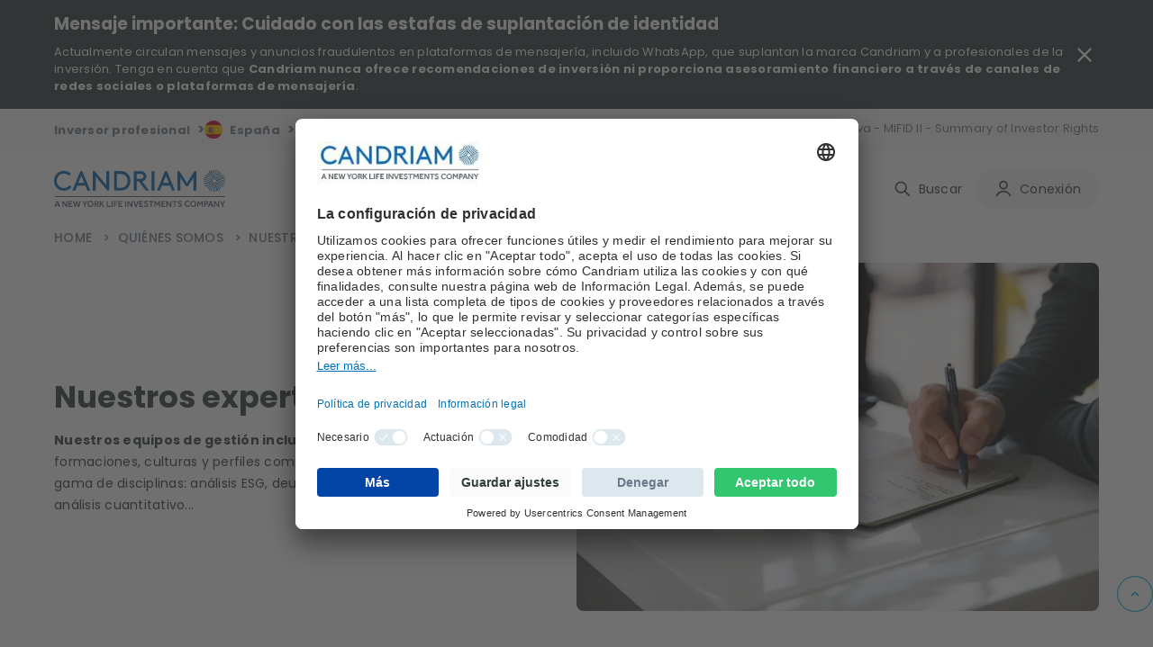

--- FILE ---
content_type: text/html; charset=utf-8
request_url: https://www.candriam.com/es-es/professional/quienes-somos/authors/
body_size: 31348
content:

<!DOCTYPE html>
<html xmlns="http://www.w3.org/1999/xhtml" lang="es-ES">

<head>


        <script src="https://cdn.optimizely.com/js/6748024899108864.js"></script>

    
    <title>Nuestros expertos | Candriam</title>

    


    

<link href="https://www.candriam.com/es-es/private/quienes-somos/authors/" rel="alternate"></link><link href="https://www.candriam.com/de-de/professional/uber-uns/authors/" hreflang="de-DE" rel="alternate"></link><link href="https://www.candriam.com/en-de/professional/about-us/authors/" hreflang="en-DE" rel="alternate"></link><link href="https://www.candriam.com/de-at/professional/uber-uns/authors/" hreflang="de-AT" rel="alternate"></link><link href="https://www.candriam.com/en-at/professional/about-us/authors/" hreflang="en-AT" rel="alternate"></link><link href="https://www.candriam.com/fr-be/private/qui-sommes-nous/auteurs/" hreflang="fr-BE" rel="alternate"></link><link href="https://www.candriam.com/nl-be/private/over-ons/authors/" hreflang="nl-BE" rel="alternate"></link><link href="https://www.candriam.com/en-be/private/about-us/authors/" hreflang="en-BE" rel="alternate"></link><link href="https://www.candriam.com/en-ca/professional/about-us/authors/" hreflang="en-CA" rel="alternate"></link><link href="https://www.candriam.com/en-kr/professional/about-us/authors/" hreflang="en-KR" rel="alternate"></link><link href="https://www.candriam.com/en-dk/professional/about-us/authors/" hreflang="en-DK" rel="alternate"></link><link href="https://www.candriam.com/en-sk/professional/about-us/authors/" hreflang="en-SK" rel="alternate"></link><link href="https://www.candriam.com/es-es/professional/quienes-somos/authors/" hreflang="es-ES" rel="alternate"></link><link href="https://www.candriam.com/en-es/professional/about-us/authors/" hreflang="en-ES" rel="alternate"></link><link href="https://www.candriam.com/en-us/professional/about-us/authors/" hreflang="en-US" rel="alternate"></link><link href="https://www.candriam.com/en-fi/professional/about-us/authors/" hreflang="en-FI" rel="alternate"></link><link href="https://www.candriam.com/fr-fr/professional/qui-sommes-nous/auteurs/" hreflang="fr-FR" rel="alternate"></link><link href="https://www.candriam.com/en-fr/professional/about-us/authors/" hreflang="en-FR" rel="alternate"></link><link href="https://www.candriam.com/en-ie/professional/about-us/authors/" hreflang="en-IE" rel="alternate"></link><link href="https://www.candriam.com/it-it/professional/chi-siamo/authors/" hreflang="it-IT" rel="alternate"></link><link href="https://www.candriam.com/en-it/professional/about-us/authors/" hreflang="en-IT" rel="alternate"></link><link href="https://www.candriam.com/en-jp/professional/about-us/authors/" hreflang="en-JP" rel="alternate"></link><link href="https://www.candriam.com/fr-lu/professional/qui-sommes-nous/auteurs/" hreflang="fr-LU" rel="alternate"></link><link href="https://www.candriam.com/de-lu/professional/uber-uns/authors/" hreflang="de-LU" rel="alternate"></link><link href="https://www.candriam.com/en-lu/professional/about-us/authors/" hreflang="en-LU" rel="alternate"></link><link href="https://www.candriam.com/en-no/professional/about-us/authors/" hreflang="en-NO" rel="alternate"></link><link href="https://www.candriam.com/nl-nl/professional/over-ons/authors/" hreflang="nl-NL" rel="alternate"></link><link href="https://www.candriam.com/en-nl/professional/about-us/authors/" hreflang="en-NL" rel="alternate"></link><link href="https://www.candriam.com/en-pt/professional/about-us/authors/" hreflang="en-PT" rel="alternate"></link><link href="https://www.candriam.com/en-gb/professional/about-us/authors/" hreflang="en-GB" rel="alternate"></link><link href="https://www.candriam.com/en-sg/professional/about-us/authors/" hreflang="en-SG" rel="alternate"></link><link href="https://www.candriam.com/en/professional/about-us/authors/" hreflang="en" rel="alternate"></link><link href="https://www.candriam.com/fr/professional/qui-sommes-nous/auteurs/" hreflang="fr" rel="alternate"></link><link href="https://www.candriam.com/nl/professional/over-ons/authors/" hreflang="nl" rel="alternate"></link><link href="https://www.candriam.com/de/professional/uber-uns/authors/" hreflang="de" rel="alternate"></link><link href="https://www.candriam.com/it/professional/chi-siamo/authors/" hreflang="it" rel="alternate"></link><link href="https://www.candriam.com/es/professional/quienes-somos/authors/" hreflang="es" rel="alternate"></link><link href="https://www.candriam.com/en-se/professional/about-us/authors/" hreflang="en-SE" rel="alternate"></link><link href="https://www.candriam.com/en-ch/regulated-qualified-investor/about-us/authors/" hreflang="en-CH" rel="alternate"></link><link href="https://www.candriam.com/fr-ch/regulated-qualified-investor/qui-sommes-nous/auteurs/" hreflang="fr-CH" rel="alternate"></link><link href="https://www.candriam.com/de-ch/regulated-qualified-investor/uber-uns/authors/" hreflang="de-CH" rel="alternate"></link><link href="https://www.candriam.com/it-ch/regulated-qualified-investor/chi-siamo/authors/" hreflang="it-CH" rel="alternate"></link>
    

<link href="https://www.candriam.com/es-es/professional/quienes-somos/authors/" rel="canonical"/>

    <meta charset="utf-8">
    <meta name="viewport" content="width=device-width, initial-scale=1.0">
    <meta itemprop="server-info" content="6328415ce4cf" />






    <meta name="templatename" content="CandriamCorporatePage">

            <meta name="google-site-verification" content="pmWqr0_y8DlTxT7JJPi142XNuyFIR4bCQPSHk1-rNmw" />

        <script crossorigin>
         (function(w,d,s,l,i){w[l]=w[l]||[];w[l].push({'gtm.start':
             new Date().getTime(),event:'gtm.js'});var f=d.getElementsByTagName(s)[0],
                 j=d.createElement(s),dl=l!='dataLayer'?'&l='+l:'';j.async=true;j.src=
                     'https://www.googletagmanager.com/gtm.js?id='+i+dl;f.parentNode.insertBefore(j,f);
         })(window,document,'script','dataLayer','GTM-KMQLQD7');</script>




    <meta name="theme-color" content="#ffffff">
    <meta name="format-detection" content="telephone=no">


        <meta name="templatename" content="CandriamCorporatePage">

    <script>
!function(T,l,y){var S=T.location,k="script",D="instrumentationKey",C="ingestionendpoint",I="disableExceptionTracking",E="ai.device.",b="toLowerCase",w="crossOrigin",N="POST",e="appInsightsSDK",t=y.name||"appInsights";(y.name||T[e])&&(T[e]=t);var n=T[t]||function(d){var g=!1,f=!1,m={initialize:!0,queue:[],sv:"5",version:2,config:d};function v(e,t){var n={},a="Browser";return n[E+"id"]=a[b](),n[E+"type"]=a,n["ai.operation.name"]=S&&S.pathname||"_unknown_",n["ai.internal.sdkVersion"]="javascript:snippet_"+(m.sv||m.version),{time:function(){var e=new Date;function t(e){var t=""+e;return 1===t.length&&(t="0"+t),t}return e.getUTCFullYear()+"-"+t(1+e.getUTCMonth())+"-"+t(e.getUTCDate())+"T"+t(e.getUTCHours())+":"+t(e.getUTCMinutes())+":"+t(e.getUTCSeconds())+"."+((e.getUTCMilliseconds()/1e3).toFixed(3)+"").slice(2,5)+"Z"}(),iKey:e,name:"Microsoft.ApplicationInsights."+e.replace(/-/g,"")+"."+t,sampleRate:100,tags:n,data:{baseData:{ver:2}}}}var h=d.url||y.src;if(h){function a(e){var t,n,a,i,r,o,s,c,u,p,l;g=!0,m.queue=[],f||(f=!0,t=h,s=function(){var e={},t=d.connectionString;if(t)for(var n=t.split(";"),a=0;a<n.length;a++){var i=n[a].split("=");2===i.length&&(e[i[0][b]()]=i[1])}if(!e[C]){var r=e.endpointsuffix,o=r?e.location:null;e[C]="https://"+(o?o+".":"")+"dc."+(r||"services.visualstudio.com")}return e}(),c=s[D]||d[D]||"",u=s[C],p=u?u+"/v2/track":d.endpointUrl,(l=[]).push((n="SDK LOAD Failure: Failed to load Application Insights SDK script (See stack for details)",a=t,i=p,(o=(r=v(c,"Exception")).data).baseType="ExceptionData",o.baseData.exceptions=[{typeName:"SDKLoadFailed",message:n.replace(/\./g,"-"),hasFullStack:!1,stack:n+"\nSnippet failed to load ["+a+"] -- Telemetry is disabled\nHelp Link: https://go.microsoft.com/fwlink/?linkid=2128109\nHost: "+(S&&S.pathname||"_unknown_")+"\nEndpoint: "+i,parsedStack:[]}],r)),l.push(function(e,t,n,a){var i=v(c,"Message"),r=i.data;r.baseType="MessageData";var o=r.baseData;return o.message='AI (Internal): 99 message:"'+("SDK LOAD Failure: Failed to load Application Insights SDK script (See stack for details) ("+n+")").replace(/\"/g,"")+'"',o.properties={endpoint:a},i}(0,0,t,p)),function(e,t){if(JSON){var n=T.fetch;if(n&&!y.useXhr)n(t,{method:N,body:JSON.stringify(e),mode:"cors"});else if(XMLHttpRequest){var a=new XMLHttpRequest;a.open(N,t),a.setRequestHeader("Content-type","application/json"),a.send(JSON.stringify(e))}}}(l,p))}function i(e,t){f||setTimeout(function(){!t&&m.core||a()},500)}var e=function(){var n=l.createElement(k);n.src=h;var e=y[w];return!e&&""!==e||"undefined"==n[w]||(n[w]=e),n.onload=i,n.onerror=a,n.onreadystatechange=function(e,t){"loaded"!==n.readyState&&"complete"!==n.readyState||i(0,t)},n}();y.ld<0?l.getElementsByTagName("head")[0].appendChild(e):setTimeout(function(){l.getElementsByTagName(k)[0].parentNode.appendChild(e)},y.ld||0)}try{m.cookie=l.cookie}catch(p){}function t(e){for(;e.length;)!function(t){m[t]=function(){var e=arguments;g||m.queue.push(function(){m[t].apply(m,e)})}}(e.pop())}var n="track",r="TrackPage",o="TrackEvent";t([n+"Event",n+"PageView",n+"Exception",n+"Trace",n+"DependencyData",n+"Metric",n+"PageViewPerformance","start"+r,"stop"+r,"start"+o,"stop"+o,"addTelemetryInitializer","setAuthenticatedUserContext","clearAuthenticatedUserContext","flush"]),m.SeverityLevel={Verbose:0,Information:1,Warning:2,Error:3,Critical:4};var s=(d.extensionConfig||{}).ApplicationInsightsAnalytics||{};if(!0!==d[I]&&!0!==s[I]){var c="onerror";t(["_"+c]);var u=T[c];T[c]=function(e,t,n,a,i){var r=u&&u(e,t,n,a,i);return!0!==r&&m["_"+c]({message:e,url:t,lineNumber:n,columnNumber:a,error:i}),r},d.autoExceptionInstrumented=!0}return m}(y.cfg);function a(){y.onInit&&y.onInit(n)}(T[t]=n).queue&&0===n.queue.length?(n.queue.push(a),n.trackPageView({})):a()}(window,document,{src: "https://js.monitor.azure.com/scripts/b/ai.2.gbl.min.js", crossOrigin: "anonymous", cfg: {instrumentationKey: '8e7ad8d1-3e4f-4a6f-a432-e9a6df6f80ff', disableCookiesUsage: false }});
</script>



    
     
            
                
        <link rel="stylesheet" href="/candriam/dotcom/assets/css/vendor.858e584c0d915fcce9f6.css" />

        <script type="module" src="/candriam/dotcom/assets/js/vendor.2c896b84665141641f59.mjs"></script><script type="module" src="/candriam/dotcom/assets/js/Dotcom.4fd2c11313dd7be04fe5.mjs"></script>



    <meta property="og:url" content="https://www.candriam.com/es-es/professional/quienes-somos/authors/" />
    <meta property="og:image" content="https://www.candriam.com/siteassets/medias/authors/authors2900x600.jpg?v=49ff34&amp;Width=1200&amp;Height=630&amp;Mode=crop" />
    <meta property="og:title" content="Nuestros expertos" />
    <meta property="og:type" content="website" />
    <meta property="og:site_name" content="Candriam">

    



    
    
    <link rel="icon" type="image/png" sizes="96x96" href="/candriam/FavIcons-DotCom/favicon-96x96.png">
    <link rel="shortcut icon" type="image/png" href="/candriam/FavIcons-DotCom/favicon-96x96.png">
    <link rel="apple-touch-icon" type="image/png" sizes="180x180" href="/candriam/FavIcons-DotCom/apple-icon-180x180.png">
    <link rel="android-icon" type="image/png" sizes="144x144" href="/candriam/FavIcons-DotCom/android-icon-144x144.png">
    <link rel="android-icon" type="image/png" sizes="192x192" href="/candriam/FavIcons-DotCom/android-icon-192x192.png">
    <link rel="android-icon" type="image/png" sizes="36x36" href="/candriam/FavIcons-DotCom/android-icon-36x36.png">
    <link rel="android-icon" type="image/png" sizes="48x48" href="/candriam/FavIcons-DotCom/android-icon-48x48.png">
    <link rel="android-icon" type="image/png" sizes="72x72" href="/candriam/FavIcons-DotCom/android-icon-72x72.png">
    <link rel="android-icon" type="image/png" sizes="96x96" href="/candriam/FavIcons-DotCom/android-icon-96x96.png">
    <link rel="apple-icon" type="image/png" sizes="114x114" href="/candriam/FavIcons-DotCom/apple-icon-114x114.png">
    <link rel="apple-icon" type="image/png" sizes="120x120" href="/candriam/FavIcons-DotCom/apple-icon-120x120.png">
    <link rel="apple-icon" type="image/png" sizes="144x144" href="/candriam/FavIcons-DotCom/apple-icon-144x144.png">
    <link rel="apple-icon" type="image/png" sizes="152x152" href="/candriam/FavIcons-DotCom/apple-icon-152x152.png">
    <link rel="apple-icon" type="image/png" sizes="180x180" href="/candriam/FavIcons-DotCom/apple-icon-180x180.png">
    <link rel="apple-icon" type="image/png" sizes="57x57" href="/candriam/FavIcons-DotCom/apple-icon-57x57.png">
    <link rel="apple-icon" type="image/png" sizes="60x60" href="/candriam/FavIcons-DotCom/apple-icon-60x60.png">
    <link rel="apple-icon" type="image/png" sizes="72x72" href="/candriam/FavIcons-DotCom/apple-icon-72x72.png">
    <link rel="apple-icon" type="image/png" sizes="76x76" href="/candriam/FavIcons-DotCom/apple-icon-76x76.png">
    <link rel="icon" type="image/png" sizes="16x16" href="/candriam/FavIcons-DotCom/favicon-16x16.png">
    <link rel="icon" type="image/png" sizes="32x32" href="/candriam/FavIcons-DotCom/favicon-32x32.png">
    <link rel="ms-icon" type="image/png" sizes="144x144" href="/candriam/FavIcons-DotCom/ms-icon-144x144.png">
    <link rel="ms-icon" type="image/png" sizes="150x150" href="/candriam/FavIcons-DotCom/ms-icon-150x150.png">
    <link rel="ms-icon" type="image/png" sizes="310x310" href="/candriam/FavIcons-DotCom/ms-icon-310x310.png">
    <link rel="ms-icon" type="image/png" sizes="70x70" href="/candriam/FavIcons-DotCom/ms-icon-70x70.png">





<script type="text/javascript">!function(T,l,y){var S=T.location,k="script",D="instrumentationKey",C="ingestionendpoint",I="disableExceptionTracking",E="ai.device.",b="toLowerCase",w="crossOrigin",N="POST",e="appInsightsSDK",t=y.name||"appInsights";(y.name||T[e])&&(T[e]=t);var n=T[t]||function(d){var g=!1,f=!1,m={initialize:!0,queue:[],sv:"5",version:2,config:d};function v(e,t){var n={},a="Browser";return n[E+"id"]=a[b](),n[E+"type"]=a,n["ai.operation.name"]=S&&S.pathname||"_unknown_",n["ai.internal.sdkVersion"]="javascript:snippet_"+(m.sv||m.version),{time:function(){var e=new Date;function t(e){var t=""+e;return 1===t.length&&(t="0"+t),t}return e.getUTCFullYear()+"-"+t(1+e.getUTCMonth())+"-"+t(e.getUTCDate())+"T"+t(e.getUTCHours())+":"+t(e.getUTCMinutes())+":"+t(e.getUTCSeconds())+"."+((e.getUTCMilliseconds()/1e3).toFixed(3)+"").slice(2,5)+"Z"}(),iKey:e,name:"Microsoft.ApplicationInsights."+e.replace(/-/g,"")+"."+t,sampleRate:100,tags:n,data:{baseData:{ver:2}}}}var h=d.url||y.src;if(h){function a(e){var t,n,a,i,r,o,s,c,u,p,l;g=!0,m.queue=[],f||(f=!0,t=h,s=function(){var e={},t=d.connectionString;if(t)for(var n=t.split(";"),a=0;a<n.length;a++){var i=n[a].split("=");2===i.length&&(e[i[0][b]()]=i[1])}if(!e[C]){var r=e.endpointsuffix,o=r?e.location:null;e[C]="https://"+(o?o+".":"")+"dc."+(r||"services.visualstudio.com")}return e}(),c=s[D]||d[D]||"",u=s[C],p=u?u+"/v2/track":d.endpointUrl,(l=[]).push((n="SDK LOAD Failure: Failed to load Application Insights SDK script (See stack for details)",a=t,i=p,(o=(r=v(c,"Exception")).data).baseType="ExceptionData",o.baseData.exceptions=[{typeName:"SDKLoadFailed",message:n.replace(/\./g,"-"),hasFullStack:!1,stack:n+"\nSnippet failed to load ["+a+"] -- Telemetry is disabled\nHelp Link: https://go.microsoft.com/fwlink/?linkid=2128109\nHost: "+(S&&S.pathname||"_unknown_")+"\nEndpoint: "+i,parsedStack:[]}],r)),l.push(function(e,t,n,a){var i=v(c,"Message"),r=i.data;r.baseType="MessageData";var o=r.baseData;return o.message='AI (Internal): 99 message:"'+("SDK LOAD Failure: Failed to load Application Insights SDK script (See stack for details) ("+n+")").replace(/\"/g,"")+'"',o.properties={endpoint:a},i}(0,0,t,p)),function(e,t){if(JSON){var n=T.fetch;if(n&&!y.useXhr)n(t,{method:N,body:JSON.stringify(e),mode:"cors"});else if(XMLHttpRequest){var a=new XMLHttpRequest;a.open(N,t),a.setRequestHeader("Content-type","application/json"),a.send(JSON.stringify(e))}}}(l,p))}function i(e,t){f||setTimeout(function(){!t&&m.core||a()},500)}var e=function(){var n=l.createElement(k);n.src=h;var e=y[w];return!e&&""!==e||"undefined"==n[w]||(n[w]=e),n.onload=i,n.onerror=a,n.onreadystatechange=function(e,t){"loaded"!==n.readyState&&"complete"!==n.readyState||i(0,t)},n}();y.ld<0?l.getElementsByTagName("head")[0].appendChild(e):setTimeout(function(){l.getElementsByTagName(k)[0].parentNode.appendChild(e)},y.ld||0)}try{m.cookie=l.cookie}catch(p){}function t(e){for(;e.length;)!function(t){m[t]=function(){var e=arguments;g||m.queue.push(function(){m[t].apply(m,e)})}}(e.pop())}var n="track",r="TrackPage",o="TrackEvent";t([n+"Event",n+"PageView",n+"Exception",n+"Trace",n+"DependencyData",n+"Metric",n+"PageViewPerformance","start"+r,"stop"+r,"start"+o,"stop"+o,"addTelemetryInitializer","setAuthenticatedUserContext","clearAuthenticatedUserContext","flush"]),m.SeverityLevel={Verbose:0,Information:1,Warning:2,Error:3,Critical:4};var s=(d.extensionConfig||{}).ApplicationInsightsAnalytics||{};if(!0!==d[I]&&!0!==s[I]){var c="onerror";t(["_"+c]);var u=T[c];T[c]=function(e,t,n,a,i){var r=u&&u(e,t,n,a,i);return!0!==r&&m["_"+c]({message:e,url:t,lineNumber:n,columnNumber:a,error:i}),r},d.autoExceptionInstrumented=!0}return m}(y.cfg);function a(){y.onInit&&y.onInit(n)}(T[t]=n).queue&&0===n.queue.length?(n.queue.push(a),n.trackPageView({})):a()}(window,document,{
src: "https://js.monitor.azure.com/scripts/b/ai.2.min.js", // The SDK URL Source
crossOrigin: "anonymous", 
cfg: { // Application Insights Configuration
    instrumentationKey: '8e7ad8d1-3e4f-4a6f-a432-e9a6df6f80ff'
}});</script></head>

<body id="top">

<!-- Google Tag Manager (noscript) -->
        <noscript><iframe src="https://www.googletagmanager.com/ns.html?id=GTM-KMQLQD7" height="0" width="0" style="display: none; visibility: hidden"></iframe></noscript>
<!-- End Google Tag Manager (noscript) -->



<script id="usercentrics-cmp"
        type="text/javascript"
        src="https://app.usercentrics.eu/browser-ui/latest/loader.js" 
        data-settings-id="D6AwXMYSr"
        data-language="es"
        crossorigin
        async>
</script>   
    
    
    

    
    
<section class="c-banner-security" data-component-class="AlertBanner" data-component-parm="null" data-webid="AlertBanner">        <div class="o-wrapper">
            <div class="c-banner-security__content">
                <div class="c-rich-text">
                    
<h4 data-nosnippet=""><span style="color: #ffffff;">Mensaje importante: Cuidado con las estafas de suplantaci&oacute;n de identidad</span></h4>
<p data-nosnippet="">Actualmente circulan mensajes y anuncios fraudulentos en plataformas de mensajer&iacute;a, incluido WhatsApp, que suplantan la marca Candriam y a profesionales de la inversi&oacute;n. Tenga en cuenta que <strong>Candriam nunca ofrece recomendaciones de inversi&oacute;n ni proporciona asesoramiento financiero a trav&eacute;s de canales de redes sociales o plataformas de mensajer&iacute;a</strong>.</p>
                </div>
                <button type="button" class="a-btn a-btn--close c-banner-security__close" aria-label="Close Important Message" data-alert-button>
                    <svg aria-hidden="true" focusable="false" height="32" width="32"><use href="/candriam/svg/close-icon.svg#close-icon" xlink:href="/candriam/svg/close-icon.svg#close-icon"></use></svg>
                </button>
            </div>
        </div>
</section>
    


<header class="c-header js-header" data-component-class="Header" data-component-parm="{&quot;ContentId&quot;:8812}" data-webid="header" id="header"><section class="c-header__info js-global-trigger" data-component-class="GlobalTrigger" data-component-parm="null" data-webid="header-global-trigger" type="button">        <div class="m-institutionals js-trigger-div">
            <button class="m-institutionals__trigger a-btn" data-webid="GlobalTrigger-profile">
                <span class="a-btn__label">
                    Inversor profesional
                </span>
                <span class="a-btn__icon a-chevron">
                    >
                </span>
            </button>
        </div>
        <div class="m-language-selector js-trigger-div">
            <button class="m-language-selector__trigger a-btn" data-webid="GlobalTrigger-country">
                <span class="a-btn__icon a-flag">
                    <img alt="" height="20" loading="lazy" src="/siteassets/medias/flags/spain.png?v=49910c" width="20" />
                </span>
                <span class="a-btn__label">
                    Espa&#xF1;a
                </span>
                <span class="a-btn__icon a-chevron">
                    >
                </span>
            </button>
        </div>
        <div class="m-language-selector js-trigger-div">
            <button class="m-language-selector__trigger a-btn" data-webid="GlobalTrigger-language">
                <span class="a-btn__label">
                    ES
                </span>
                <span class="a-btn__icon a-chevron">
                    >
                </span>
            </button>
        </div>
</section>    <section class="c-header__nav-secondary">
        <nav class="m-nav m-nav--secondary">
            <ul class="m-nav__list" data-webid="header-secondary-links">
                        <li class="m-nav-item" data-webid="header-secondary-link-item">
<a class="m-nav-item__link" href="/es-es/professional/sfdr/" target="" title="">                                <span class="m-nav-item__label">
                                    SFDR
                                </span>
</a>                        </li>
                        <li class="m-nav-item" data-webid="header-secondary-link-item">
<a class="m-nav-item__link" href="/es-es/professional/informacion-legal/informacion-normativa/" target="" title="">                                <span class="m-nav-item__label">
                                    Informaci&#xF3;n normativa - MIFID II - Summary of Investor Rights
                                </span>
</a>                        </li>
            </ul>
        </nav>

    </section>
    <section class="c-header__menu">

        <div class="a-hamburger">
            <button type="button" class="a-hamburger__trigger a-btn js-toggle-nav" data-webid="hamburger-button">
                <span class="a-btn__label">
                    Menu
                </span>
                <span class="a-btn__icon"></span>
            </button>
        </div>
    </section>
    <section class="c-header__logo">
        <figure class="a-logo">
            <a class="a-logo__link" href="/es-es/professional/" aria-label="logo">
                <span class="a-logo__icon"></span>
            </a>
        </figure>
    </section>
    <section class="c-header__nav-primary">

        <nav class="m-nav m-nav--primary">
            <ul class="m-nav__list" data-webid="header-primary-links">

                    <li class="m-nav-item " data-webid="header-primary-link-item">
<a class="m-nav-item__link" href="/es-es/professional/insights/" target="" title="">                            <span class="m-nav-item__label">
                                Insights
                            </span>
</a>                    </li>
                    <li class="m-nav-item " data-webid="header-primary-link-item">
<a class="m-nav-item__link" href="/es-es/professional/soluciones-de-inversion/" target="" title="">                            <span class="m-nav-item__label">
                                Soluciones de inversi&#xF3;n
                            </span>
</a>                    </li>
                    <li class="m-nav-item " data-webid="header-primary-link-item">
<a class="m-nav-item__link" href="/es-es/professional/funds-lister/" target="" title="">                            <span class="m-nav-item__label">
                                Fondos
                            </span>
</a>                    </li>
                    <li class="m-nav-item is-active" data-webid="header-primary-link-item">
<a class="m-nav-item__link" href="/es-es/professional/quienes-somos/" target="" title="">                            <span class="m-nav-item__label">
                                Qui&#xE9;nes somos
                            </span>
</a>                    </li>

            </ul>
        </nav>

    </section>
        <section class="c-header__login u-hide-large">
            <button class="a-btn a-btn--primary" type="button" data-dialog-show="myAccount" data-webid="hamburger-login-button">
                <span class="a-btn__icon">
                    <svg aria-hidden="true" focusable="false" height="20" width="20"><use href="/candriam/svg/user-icon.svg#user-icon" xlink:href="/candriam/svg/user-icon.svg#user-icon"></use></svg>
                </span>
                <span class="a-btn__label">
                    Conexi&#xF3;n
                </span>
            </button>
        </section>
    <section class="c-header__account  u-hide-large">
            <div class="h4">Reg&#xED;strese</div>
            <small>&#xBF;A&#xFA;n no es miembro?</small>
            <button class="a-btn" type="button" data-dialog-show="myAccountMember" data-webid="hamburger-register-link">H&#xE1;gase miembro</button>
    </section>
    <section class="c-header__search u-hide-large">
<form action="/Candriam-DotCom/es-ES/professional/Search/Search?SearchResultsPageUrl=%2Fes-es%2Fprofessional%2Fbuscar%2F" method="post" Role="Search">            <div class="a-search">
                <div class="a-search__input">
                    <input class="js-input-search" type="text" placeholder="Buscar documento, artículo, ..." name="searchText" required data-webid="search-input">
                    <button type="submit" class="a-search__icon">
                        <svg aria-hidden="true" focusable="false" height="20" width="20"><use href="/candriam/svg/search-icon.svg#search-icon" xlink:href="/candriam/svg/search-icon.svg#search-icon"></use></svg>
                    </button>
                </div>
            </div>
<input name="__RequestVerificationToken" type="hidden" value="CfDJ8DgdkA3S_fpEh47b0j0CimgH27NIsm5Ivr5kFGbECy37C0TKlL8RObtvpdYjFdDkElSLuKNT1aqsPZQhc2mfCMjr1NhhU7hUzOXZXDehYT7VvmVelWy_Yzx4FoE5z6LM5FZehWwZxhaW5geJS0LB3h0" /></form>    </section>
<section class="c-header__search-panel js-header-search" data-component-class="SearchSuggestions" data-component-parm="{&quot;searchUrl&quot;:&quot;/Candriam-DotCom/es-ES/professional/Search/LoadSuggestions?currentPageReference=8812&quot;}" data-webid="SearchSuggestions">        <div class="m-search-panel" data-show-suggestions>
<form action="/Candriam-DotCom/es-ES/professional/Search/Search?SearchResultsPageUrl=%2Fes-es%2Fprofessional%2Fbuscar%2F" autocomplete="off" method="post" Role="Search">                <div class="a-search">
                    <div class="a-search__input">
                        <input class="js-input-search" type="text" placeholder="Buscar documento, artículo, ..." name="searchText" required data-webid="search-input">
                        <button class="a-search__icon" type="submit">
                            <svg aria-hidden="true" focusable="false" height="20" width="20"><use href="/candriam/svg/search-icon.svg#search-icon" xlink:href="/candriam/svg/search-icon.svg#search-icon"></use></svg>
                        </button>
                        <div class="a-search__suggestion" data-suggestions>
                        </div>
                    </div>
                    <div class="a-search__cta">
                        <button class="a-btn a-btn--primary" type="submit" title="Search">
                            Buscar
                        </button>
                    </div>
                </div>
</form>            <div class="m-search-panel__close">
                <button type="button" class="a-btn js-close-search" aria-label="Close">
                    <span class="a-btn__icon">
                        <svg aria-hidden="true" focusable="false" height="30" width="30"><use href="/candriam/svg/close-icon.svg#close-icon" xlink:href="/candriam/svg/close-icon.svg#close-icon"></use></svg>
                    </span>
                </button>
            </div>
        </div>
</section>    <section class="c-header__cta">

        <div class="m-search">
            <button type="button" class="m-search__trigger a-btn js-toggle-search" data-webid="search-button">
                <span class="a-btn__icon">
                    <svg aria-hidden="true" focusable="false" height="20" width="20"><use href="/candriam/svg/search-icon.svg#search-icon" xlink:href="/candriam/svg/search-icon.svg#search-icon"></use></svg>
                </span>
                <span class="a-btn__label">
                    Buscar
                </span>
            </button>
        </div>
            <div class="m-login is-member">
                <button type="button" class="m-login__trigger a-btn" data-dialog-show="myAccount" data-webid="header-login-button">
                    <span class="a-btn__icon">
                        <svg aria-hidden="true" focusable="false" height="20" width="20"><use href="/candriam/svg/user-icon.svg#user-icon" xlink:href="/candriam/svg/user-icon.svg#user-icon"></use></svg>
                    </span>
                    <span class="a-btn__label">
                        Conexi&#xF3;n
                    </span>
                </button>
            </div>
    </section>

<div aria-hidden="true" aria-labelledby="dialog-myAccount" class="o-dialog c-account" data-component-class="DotComDialog" data-component-parm="{&quot;clearModelStateUrl&quot;:&quot;/Candriam-DotCom/es-ES/professional/Header/ClearModelState?ModelType=Dlw.EpiBase.Web.Module.Projects.Candriam.DotCom.Components.Header.Models.LoginModel&quot;}" data-dialog="login-dialog" data-webid="myAccount" id="myAccount">    <div class="o-dialog__overlay" data-a11y-dialog-hide></div>
    <div role="document" class="o-dialog__document ">
        <div class="o-dialog__close">
            <button type="button" class="a-btn a-btn--close" aria-label="Close dialog" data-dialog-hide="myAccount">
                <span class="a-btn__label">
                    Cerrar
                </span>
                <span class="a-btn__icon">
                    <svg aria-hidden="true" focusable="false" height="20" width="20"><use href="/candriam/svg/close-icon.svg#close-icon" xlink:href="/candriam/svg/close-icon.svg#close-icon"></use></svg>
                </span>
            </button>
        </div>
        <div class="o-dialog__inner">
            <aside class="o-dialog__aside">
                <div class="c-account__logo">
                    <figure class="a-logo">
                        <a class="a-logo__link" href="/es-es/professional/" aria-label="logo">
                            <span class="a-logo__icon"></span>
                        </a>
                    </figure>
                </div>
                <div class="c-account__text">
                    <h3>Bienvenido a Candriam</h3>
                    <div class="c-rich-text">
                        
<ul class="a-list a-list--checked">
<li>Acceda a su propio portal</li>
<li>Gestione sus suscripciones a publicaciones y documentos de fondos</li>
<li>A&ntilde;ada fondos a sus favoritos</li>
<li>Cree un panel persona</li>
</ul>
                    </div>
                </div>
            </aside>
            <div class="o-dialog__body has-watermark">
<div action="#" class="c-account__form" data-component-class="HeaderLogin" data-component-parm="{&quot;loginAccountUrl&quot;:&quot;/Candriam-DotCom/es-ES/professional/Header/Login&quot;,&quot;returnContentReference&quot;:&quot;245&quot;,&quot;reCaptchaSiteKey&quot;:&quot;6Ld0P2IcAAAAAJ2ArVriioEcTuUOeJbmrsVMinOi&quot;}" data-webid="HeaderLogin">

<form action="#" class="m-form" data-component-class="ReCaptcha" data-component-parm="{&quot;reCaptchaSiteKey&quot;:&quot;6Ld0P2IcAAAAAJ2ArVriioEcTuUOeJbmrsVMinOi&quot;}" data-webid="ReCaptcha" id="accountLoginForm">    <div class="c-account__start">
        <h2 class="h3">Conexi&#xF3;n</h2>
        <div class="m-form__wrapper">
            <label for="userName" class="a-field a-field--top-label js-form-field ">
                <span class="a-field__label">
                    Dirección de correo electrónico
                </span>
                <input data-val="true" data-val-required="The Login field is required." data-webid="login" id="login" name="Login" placeholder="Su direcci&#xF3;n de correo electr&#xF3;nico" type="text" value="" />
                <span class="a-field__info js-info-login field-validation-valid" data-valmsg-for="Login" data-valmsg-replace="false">Introduzca su direcci&#xF3;n de correo electr&#xF3;nico</span>
            </label>
            <label for="password" class="a-field a-field--top-label js-form-field js-label-password ">
                <span class="a-field__label">
                    Contraseña
                </span>
                <input data-val="true" data-val-required="The Password field is required." data-webid="password" id="password" name="Password" placeholder="Su contrase&#xF1;a" type="password" />
                <span class="a-field__info js-info-password field-validation-valid" data-valmsg-for="Password" data-valmsg-replace="false">Introduzca su contrase&#xF1;a</span>
            </label>
            <label class="a-field ">
                <div class="validation-summary-valid" data-valmsg-summary="true"><ul><li style="display:none"></li>
</ul></div>
            </label>
        </div>
        <div class="c-account__cta">
            <button type="submit" class="a-btn a-btn--primary c-account js-input-login" data-webid="login-button-submit">
                Conexi&#xF3;n
            </button>
            <button class="a-btn a-btn--link hide-icon" type="button" data-a11y-dialog-hide="" data-dialog-show="forgotPassword" data-webid="forgot-password-button">
                &#xBF;Ha olvidado su contrase&#xF1;a?
            </button>
        </div>
        <small class="grecaptcha-inform">
    This site is protected by reCAPTCHA and the Google
    <a href="https://policies.google.com/privacy" target="_blank">Privacy Policy</a> and
    <a href="https://policies.google.com/terms" target="_blank">Terms of Service</a> apply.
</small>
    </div>
</form></div>
                <div class="c-account__right has-border u-hide-until-large">
                    <h2 class="h3">Reg&#xED;strese</h2>
                    <div class="c-rich-text">
                        
<h4>&iquest;A&uacute;n no es miembro?</h4>
<p>Los usuarios registrados tienen la posibilidad de acceder a contenidos y funciones exclusivas para usuarios registrados. &Uacute;nase a nuestra comunidad con un solo clic.</p>
                    </div>
                    <div class="u-padding-top">
                        <button class="a-btn a-btn--link hide-icon" type="button" data-dialog-hide="myAccount" data-dialog-show="myAccountMember" data-webid="registration-button">
                            H&#xE1;gase miembro
                        </button>
                    </div>
                </div>
            </div>
        </div>
    </div>
</div>

<div aria-hidden="true" aria-labelledby="dialog-myAccountMember" class="o-dialog c-account c-account--member" data-component-class="DotComDialog" data-component-parm="{&quot;clearModelStateUrl&quot;:&quot;/Candriam-DotCom/es-ES/professional/Header/ClearModelState?ModelType=Dlw.EpiBase.Web.Module.Projects.Candriam.DotCom.Components.Header.Models.AccountCreationModel&quot;}" data-dialog="registration-dialog" data-webid="myAccountMember" id="myAccountMember">    <div class="o-dialog__overlay" data-a11y-dialog-hide></div>
    <div role="document" class="o-dialog__document ">
        <div class="o-dialog__close">
            <button type="button" class="a-btn a-btn--close" aria-label="Close dialog" data-dialog-hide="myAccountMember">
                <span class="a-btn__label">
                    Cerrar
                </span>
                <span class="a-btn__icon">
                    <svg aria-hidden="true" focusable="false" height="20" width="20"><use href="/candriam/svg/close-icon.svg#close-icon" xlink:href="/candriam/svg/close-icon.svg#close-icon"></use></svg>
                </span>
            </button>
        </div>
        <div class="o-dialog__inner">
            <aside class="o-dialog__aside">
                <div class="c-account__logo">
                    <figure class="a-logo">
                        <a class="a-logo__link" href="/es-es/professional/" aria-label="logo">
                            <span class="a-logo__icon"></span>
                        </a>
                    </figure>
                </div>
                <div class="c-account__text">
                    <h3>Bienvenido a Candriam</h3>
                    <div class="c-rich-text">
                        
<ul class="a-list a-list--checked">
<li>Acceda a su propio portal</li>
<li>Gestione sus suscripciones a publicaciones y documentos de fondos</li>
<li>A&ntilde;ada fondos a sus favoritos</li>
<li>Cree un panel persona</li>
</ul>
                    </div>
                </div>
            </aside>
<div class="o-dialog__body" data-component-class="Registration" data-component-parm="{&quot;createAccountUrl&quot;:&quot;/Candriam-DotCom/es-ES/professional/Header/Registration&quot;,&quot;reCaptchaSiteKey&quot;:&quot;6Ld0P2IcAAAAAJ2ArVriioEcTuUOeJbmrsVMinOi&quot;,&quot;countryProfiles&quot;:[{&quot;Active&quot;:false,&quot;Code&quot;:&quot;DE&quot;,&quot;Label&quot;:&quot;Alemania&quot;,&quot;Flag&quot;:&quot;850&quot;,&quot;FlagUrl&quot;:&quot;/siteassets/medias/flags/germany.png?v=49910c&quot;,&quot;FlagAltText&quot;:null,&quot;ClientTypes&quot;:[{&quot;Active&quot;:false,&quot;Code&quot;:&quot;professional&quot;,&quot;Name&quot;:&quot;Inversor profesional&quot;,&quot;BackendCode&quot;:&quot;WEB_PRO&quot;,&quot;Description&quot;:&quot;&lt;p&gt;Antes de concederle acceso a esta p&amp;aacute;gina web de Candriam, le rogamos lea en primer lugar el siguiente texto y acepte su contenido. Esta p&amp;aacute;gina web est&amp;aacute; destinada &amp;uacute;nicamente a inversores profesionales. Para acceder a la p&amp;aacute;gina web, le rogamos indique su acuerdo mediante la tecla &amp;ldquo;Aceptar&amp;ldquo;. Al hacer clic en &amp;ldquo;Aceptar&amp;rdquo;, Ud. reconoce (1) Ser un inversor profesional de acuerdo con lo estipulado en la directiva 2014/65/UE del Parlamento Europeo y del Consejo del 15 de mayo de 2014 relativa a los mercados de instrumentos financieros (Directiva MiFID II), es decir, Ud. est&amp;aacute; incluido en una de las siguientes categor&amp;iacute;as: (a) Entidades de cr&amp;eacute;dito; (b) Empresas de inversi&amp;oacute;n; (c) Otras instituciones financieras autorizadas o reguladas; (d) Compa&amp;ntilde;&amp;iacute;as de seguros; (e) Organismos de inversi&amp;oacute;n colectiva y sus sociedades de gesti&amp;oacute;n; (f) Fondos de pensiones y sus sociedades de gesti&amp;oacute;n; (g) Entidades que negocian materias primas e instrumentos derivados sobre las mismas; (h) Empresas locales; (i) Otros inversores institucionales; (j) Grandes empresas que cumplen dos de los siguientes criterios, a nivel individual: &amp;mdash; balance total: 20 millones de euros, &amp;mdash; volumen de negocio neto: 40 millones de euros, &amp;mdash; fondos propios: 2 millones de euros; (k) Gobiernos nacionales y regionales, Organismos p&amp;uacute;blicos que gestionan la deuda p&amp;uacute;blica, Bancos centrales, Instituciones internacionales supranacionales como el Banco Mundial, el FMI, el BCE, el BEI y otros organismos internacionales an&amp;aacute;logos; (l) Otros inversores institucionales cuya actividad principal consiste en invertir en instrumentos financieros, en particular las entidades dedicadas a la titulizaci&amp;oacute;n de activos u otras operaciones de financiaci&amp;oacute;n. (2) Tener su residencia habitual en el pa&amp;iacute;s que Ud. ha seleccionado. Candriam no acepta ninguna responsabilidad de ning&amp;uacute;n tipo que se pudiera derivar del hecho de que Ud. dispusiera de acceso a esta p&amp;aacute;gina web tras haber seleccionado un tipo de inversor y/o un pa&amp;iacute;s distinto del suyo. Al hacer clic en la tecla &amp;ldquo;Aceptar&amp;rdquo; que aparece m&amp;aacute;s adelante, Ud. reconoce tener conocimiento y estar de acuerdo con las disposiciones rese&amp;ntilde;adas en las &amp;laquo;Informaciones legales&amp;raquo;, las cuales, al igual que las presentes &amp;ldquo;Informaciones importantes&amp;rdquo;, constituyen las condiciones estipuladas por Candriam para la utilizaci&amp;oacute;n y el acceso a las informaciones disponibles a trav&amp;eacute;s de esta p&amp;aacute;gina web. Candriam se reserva el derecho de modificar unilateralmente y en cualquier momento estas &amp;laquo;Informaciones importantes&amp;raquo;, as&amp;iacute; como las &amp;ldquo;Informaciones legales&amp;ldquo;. Su utilizaci&amp;oacute;n de la p&amp;aacute;gina web est&amp;aacute; sujeta a la versi&amp;oacute;n m&amp;aacute;s reciente tanto de estas &amp;laquo;Informaciones importantes&amp;raquo; como de las &amp;ldquo;Informaciones legales&amp;ldquo;.&lt;/p&gt;&quot;},{&quot;Active&quot;:false,&quot;Code&quot;:&quot;private&quot;,&quot;Name&quot;:&quot;Inversor minorista&quot;,&quot;BackendCode&quot;:&quot;WEB_NONPRO&quot;,&quot;Description&quot;:&quot;&lt;p&gt;Antes de concederle acceso a esta p&amp;aacute;gina web de Candriam, le rogamos lea en primer lugar el siguiente texto y acepte su contenido. Al hacer clic en &amp;ldquo;Aceptar&amp;rdquo;, Ud. reconoce ser un inversor minorista (tal y como se define en la legislaci&amp;oacute;n y la reglamentaci&amp;oacute;n MIFID) y tener su residencia habitual en el pa&amp;iacute;s que ha seleccionado. En efecto, las informaciones disponibles en esta p&amp;aacute;gina web est&amp;aacute;n destinadas &amp;uacute;nicamente a las personas f&amp;iacute;sicas que tienen su residencia habitual en el pa&amp;iacute;s relevante o a las sociedades que tienen su domicilio social en el pa&amp;iacute;s seleccionado. Candriam no acepta ninguna responsabilidad de ning&amp;uacute;n tipo que se pudiera derivar del hecho de que Ud. dispusiera de acceso a esta p&amp;aacute;gina web tras haber seleccionado un tipo de inversor y/o un pa&amp;iacute;s distinto del suyo. Al hacer clic en la tecla &amp;ldquo;Aceptar&amp;rdquo; que aparece m&amp;aacute;s adelante, Ud. reconoce tener conocimiento y estar de acuerdo con las disposiciones rese&amp;ntilde;adas en las &amp;laquo;Informaciones legales&amp;raquo;, las cuales, al igual que las presentes &amp;ldquo;Informaciones importantes&amp;rdquo;, constituyen las condiciones estipuladas por Candriam para la utilizaci&amp;oacute;n y el acceso a las informaciones disponibles a trav&amp;eacute;s de esta p&amp;aacute;gina web. Su utilizaci&amp;oacute;n de la p&amp;aacute;gina web est&amp;aacute; sujeta a la versi&amp;oacute;n m&amp;aacute;s reciente tanto de estas &amp;laquo;Informaciones importantes&amp;raquo; como de las &amp;laquo;Informaciones legales&amp;raquo;.&lt;/p&gt;&quot;}],&quot;Languages&quot;:[{&quot;Active&quot;:false,&quot;Code&quot;:&quot;de-DE&quot;,&quot;Label&quot;:&quot;DE&quot;},{&quot;Active&quot;:false,&quot;Code&quot;:&quot;en-DE&quot;,&quot;Label&quot;:&quot;EN&quot;}]},{&quot;Active&quot;:false,&quot;Code&quot;:&quot;AT&quot;,&quot;Label&quot;:&quot;Austria&quot;,&quot;Flag&quot;:&quot;2281&quot;,&quot;FlagUrl&quot;:&quot;/siteassets/medias/flags/austria.png?v=49910c&quot;,&quot;FlagAltText&quot;:null,&quot;ClientTypes&quot;:[{&quot;Active&quot;:false,&quot;Code&quot;:&quot;professional&quot;,&quot;Name&quot;:&quot;Inversor profesional&quot;,&quot;BackendCode&quot;:&quot;WEB_PRO&quot;,&quot;Description&quot;:&quot;&lt;p&gt;Antes de concederle acceso a esta p&amp;aacute;gina web de Candriam, le rogamos lea en primer lugar el siguiente texto y acepte su contenido. Esta p&amp;aacute;gina web est&amp;aacute; destinada &amp;uacute;nicamente a inversores profesionales. Para acceder a la p&amp;aacute;gina web, le rogamos indique su acuerdo mediante la tecla &amp;ldquo;Aceptar&amp;ldquo;. Al hacer clic en &amp;ldquo;Aceptar&amp;rdquo;, Ud. reconoce (1) Ser un inversor profesional de acuerdo con lo estipulado en la directiva 2014/65/UE del Parlamento Europeo y del Consejo del 15 de mayo de 2014 relativa a los mercados de instrumentos financieros (Directiva MiFID II), es decir, Ud. est&amp;aacute; incluido en una de las siguientes categor&amp;iacute;as: (a) Entidades de cr&amp;eacute;dito; (b) Empresas de inversi&amp;oacute;n; (c) Otras instituciones financieras autorizadas o reguladas; (d) Compa&amp;ntilde;&amp;iacute;as de seguros; (e) Organismos de inversi&amp;oacute;n colectiva y sus sociedades de gesti&amp;oacute;n; (f) Fondos de pensiones y sus sociedades de gesti&amp;oacute;n; (g) Entidades que negocian materias primas e instrumentos derivados sobre las mismas; (h) Empresas locales; (i) Otros inversores institucionales; (j) Grandes empresas que cumplen dos de los siguientes criterios, a nivel individual: &amp;mdash; balance total: 20 millones de euros, &amp;mdash; volumen de negocio neto: 40 millones de euros, &amp;mdash; fondos propios: 2 millones de euros; (k) Gobiernos nacionales y regionales, Organismos p&amp;uacute;blicos que gestionan la deuda p&amp;uacute;blica, Bancos centrales, Instituciones internacionales supranacionales como el Banco Mundial, el FMI, el BCE, el BEI y otros organismos internacionales an&amp;aacute;logos; (l) Otros inversores institucionales cuya actividad principal consiste en invertir en instrumentos financieros, en particular las entidades dedicadas a la titulizaci&amp;oacute;n de activos u otras operaciones de financiaci&amp;oacute;n. (2) Tener su residencia habitual en el pa&amp;iacute;s que Ud. ha seleccionado. Candriam no acepta ninguna responsabilidad de ning&amp;uacute;n tipo que se pudiera derivar del hecho de que Ud. dispusiera de acceso a esta p&amp;aacute;gina web tras haber seleccionado un tipo de inversor y/o un pa&amp;iacute;s distinto del suyo. Al hacer clic en la tecla &amp;ldquo;Aceptar&amp;rdquo; que aparece m&amp;aacute;s adelante, Ud. reconoce tener conocimiento y estar de acuerdo con las disposiciones rese&amp;ntilde;adas en las &amp;laquo;Informaciones legales&amp;raquo;, las cuales, al igual que las presentes &amp;ldquo;Informaciones importantes&amp;rdquo;, constituyen las condiciones estipuladas por Candriam para la utilizaci&amp;oacute;n y el acceso a las informaciones disponibles a trav&amp;eacute;s de esta p&amp;aacute;gina web. Candriam se reserva el derecho de modificar unilateralmente y en cualquier momento estas &amp;laquo;Informaciones importantes&amp;raquo;, as&amp;iacute; como las &amp;ldquo;Informaciones legales&amp;ldquo;. Su utilizaci&amp;oacute;n de la p&amp;aacute;gina web est&amp;aacute; sujeta a la versi&amp;oacute;n m&amp;aacute;s reciente tanto de estas &amp;laquo;Informaciones importantes&amp;raquo; como de las &amp;ldquo;Informaciones legales&amp;ldquo;.&lt;/p&gt;&quot;},{&quot;Active&quot;:false,&quot;Code&quot;:&quot;private&quot;,&quot;Name&quot;:&quot;Inversor minorista&quot;,&quot;BackendCode&quot;:&quot;WEB_NONPRO&quot;,&quot;Description&quot;:&quot;&lt;p&gt;Antes de concederle acceso a esta p&amp;aacute;gina web de Candriam, le rogamos lea en primer lugar el siguiente texto y acepte su contenido. Al hacer clic en &amp;ldquo;Aceptar&amp;rdquo;, Ud. reconoce ser un inversor minorista (tal y como se define en la legislaci&amp;oacute;n y la reglamentaci&amp;oacute;n MIFID) y tener su residencia habitual en el pa&amp;iacute;s que ha seleccionado. En efecto, las informaciones disponibles en esta p&amp;aacute;gina web est&amp;aacute;n destinadas &amp;uacute;nicamente a las personas f&amp;iacute;sicas que tienen su residencia habitual en el pa&amp;iacute;s relevante o a las sociedades que tienen su domicilio social en el pa&amp;iacute;s seleccionado. Candriam no acepta ninguna responsabilidad de ning&amp;uacute;n tipo que se pudiera derivar del hecho de que Ud. dispusiera de acceso a esta p&amp;aacute;gina web tras haber seleccionado un tipo de inversor y/o un pa&amp;iacute;s distinto del suyo. Al hacer clic en la tecla &amp;ldquo;Aceptar&amp;rdquo; que aparece m&amp;aacute;s adelante, Ud. reconoce tener conocimiento y estar de acuerdo con las disposiciones rese&amp;ntilde;adas en las &amp;laquo;Informaciones legales&amp;raquo;, las cuales, al igual que las presentes &amp;ldquo;Informaciones importantes&amp;rdquo;, constituyen las condiciones estipuladas por Candriam para la utilizaci&amp;oacute;n y el acceso a las informaciones disponibles a trav&amp;eacute;s de esta p&amp;aacute;gina web. Su utilizaci&amp;oacute;n de la p&amp;aacute;gina web est&amp;aacute; sujeta a la versi&amp;oacute;n m&amp;aacute;s reciente tanto de estas &amp;laquo;Informaciones importantes&amp;raquo; como de las &amp;laquo;Informaciones legales&amp;raquo;.&lt;/p&gt;&quot;}],&quot;Languages&quot;:[{&quot;Active&quot;:false,&quot;Code&quot;:&quot;de-AT&quot;,&quot;Label&quot;:&quot;DE&quot;},{&quot;Active&quot;:false,&quot;Code&quot;:&quot;en-AT&quot;,&quot;Label&quot;:&quot;EN&quot;}]},{&quot;Active&quot;:false,&quot;Code&quot;:&quot;BE&quot;,&quot;Label&quot;:&quot;B&#xE9;lgica&quot;,&quot;Flag&quot;:&quot;870&quot;,&quot;FlagUrl&quot;:&quot;/siteassets/medias/flags/belgium.png?v=49910c&quot;,&quot;FlagAltText&quot;:null,&quot;ClientTypes&quot;:[{&quot;Active&quot;:false,&quot;Code&quot;:&quot;private&quot;,&quot;Name&quot;:&quot;Inversor minorista&quot;,&quot;BackendCode&quot;:&quot;WEB_NONPRO&quot;,&quot;Description&quot;:&quot;&lt;p&gt;Antes de concederle acceso a esta p&amp;aacute;gina web de Candriam, le rogamos lea en primer lugar el siguiente texto y acepte su contenido. Al hacer clic en &amp;ldquo;Aceptar&amp;rdquo;, Ud. reconoce ser un inversor minorista (tal y como se define en la legislaci&amp;oacute;n y la reglamentaci&amp;oacute;n MIFID) y tener su residencia habitual en el pa&amp;iacute;s que ha seleccionado. En efecto, las informaciones disponibles en esta p&amp;aacute;gina web est&amp;aacute;n destinadas &amp;uacute;nicamente a las personas f&amp;iacute;sicas que tienen su residencia habitual en el pa&amp;iacute;s relevante o a las sociedades que tienen su domicilio social en el pa&amp;iacute;s seleccionado. Candriam no acepta ninguna responsabilidad de ning&amp;uacute;n tipo que se pudiera derivar del hecho de que Ud. dispusiera de acceso a esta p&amp;aacute;gina web tras haber seleccionado un tipo de inversor y/o un pa&amp;iacute;s distinto del suyo. Al hacer clic en la tecla &amp;ldquo;Aceptar&amp;rdquo; que aparece m&amp;aacute;s adelante, Ud. reconoce tener conocimiento y estar de acuerdo con las disposiciones rese&amp;ntilde;adas en las &amp;laquo;Informaciones legales&amp;raquo;, las cuales, al igual que las presentes &amp;ldquo;Informaciones importantes&amp;rdquo;, constituyen las condiciones estipuladas por Candriam para la utilizaci&amp;oacute;n y el acceso a las informaciones disponibles a trav&amp;eacute;s de esta p&amp;aacute;gina web. Su utilizaci&amp;oacute;n de la p&amp;aacute;gina web est&amp;aacute; sujeta a la versi&amp;oacute;n m&amp;aacute;s reciente tanto de estas &amp;laquo;Informaciones importantes&amp;raquo; como de las &amp;laquo;Informaciones legales&amp;raquo;.&lt;/p&gt;&quot;},{&quot;Active&quot;:false,&quot;Code&quot;:&quot;professional&quot;,&quot;Name&quot;:&quot;Inversor profesional&quot;,&quot;BackendCode&quot;:&quot;WEB_PRO&quot;,&quot;Description&quot;:&quot;&lt;p&gt;Antes de concederle acceso a esta p&amp;aacute;gina web de Candriam, le rogamos lea en primer lugar el siguiente texto y acepte su contenido. Esta p&amp;aacute;gina web est&amp;aacute; destinada &amp;uacute;nicamente a inversores profesionales. Para acceder a la p&amp;aacute;gina web, le rogamos indique su acuerdo mediante la tecla &amp;ldquo;Aceptar&amp;ldquo;. Al hacer clic en &amp;ldquo;Aceptar&amp;rdquo;, Ud. reconoce (1) Ser un inversor profesional de acuerdo con lo estipulado en la directiva 2014/65/UE del Parlamento Europeo y del Consejo del 15 de mayo de 2014 relativa a los mercados de instrumentos financieros (Directiva MiFID II), es decir, Ud. est&amp;aacute; incluido en una de las siguientes categor&amp;iacute;as: (a) Entidades de cr&amp;eacute;dito; (b) Empresas de inversi&amp;oacute;n; (c) Otras instituciones financieras autorizadas o reguladas; (d) Compa&amp;ntilde;&amp;iacute;as de seguros; (e) Organismos de inversi&amp;oacute;n colectiva y sus sociedades de gesti&amp;oacute;n; (f) Fondos de pensiones y sus sociedades de gesti&amp;oacute;n; (g) Entidades que negocian materias primas e instrumentos derivados sobre las mismas; (h) Empresas locales; (i) Otros inversores institucionales; (j) Grandes empresas que cumplen dos de los siguientes criterios, a nivel individual: &amp;mdash; balance total: 20 millones de euros, &amp;mdash; volumen de negocio neto: 40 millones de euros, &amp;mdash; fondos propios: 2 millones de euros; (k) Gobiernos nacionales y regionales, Organismos p&amp;uacute;blicos que gestionan la deuda p&amp;uacute;blica, Bancos centrales, Instituciones internacionales supranacionales como el Banco Mundial, el FMI, el BCE, el BEI y otros organismos internacionales an&amp;aacute;logos; (l) Otros inversores institucionales cuya actividad principal consiste en invertir en instrumentos financieros, en particular las entidades dedicadas a la titulizaci&amp;oacute;n de activos u otras operaciones de financiaci&amp;oacute;n. (2) Tener su residencia habitual en el pa&amp;iacute;s que Ud. ha seleccionado. Candriam no acepta ninguna responsabilidad de ning&amp;uacute;n tipo que se pudiera derivar del hecho de que Ud. dispusiera de acceso a esta p&amp;aacute;gina web tras haber seleccionado un tipo de inversor y/o un pa&amp;iacute;s distinto del suyo. Al hacer clic en la tecla &amp;ldquo;Aceptar&amp;rdquo; que aparece m&amp;aacute;s adelante, Ud. reconoce tener conocimiento y estar de acuerdo con las disposiciones rese&amp;ntilde;adas en las &amp;laquo;Informaciones legales&amp;raquo;, las cuales, al igual que las presentes &amp;ldquo;Informaciones importantes&amp;rdquo;, constituyen las condiciones estipuladas por Candriam para la utilizaci&amp;oacute;n y el acceso a las informaciones disponibles a trav&amp;eacute;s de esta p&amp;aacute;gina web. Candriam se reserva el derecho de modificar unilateralmente y en cualquier momento estas &amp;laquo;Informaciones importantes&amp;raquo;, as&amp;iacute; como las &amp;ldquo;Informaciones legales&amp;ldquo;. Su utilizaci&amp;oacute;n de la p&amp;aacute;gina web est&amp;aacute; sujeta a la versi&amp;oacute;n m&amp;aacute;s reciente tanto de estas &amp;laquo;Informaciones importantes&amp;raquo; como de las &amp;ldquo;Informaciones legales&amp;ldquo;.&lt;/p&gt;&quot;}],&quot;Languages&quot;:[{&quot;Active&quot;:false,&quot;Code&quot;:&quot;fr-BE&quot;,&quot;Label&quot;:&quot;FR&quot;},{&quot;Active&quot;:false,&quot;Code&quot;:&quot;nl-BE&quot;,&quot;Label&quot;:&quot;NL&quot;},{&quot;Active&quot;:false,&quot;Code&quot;:&quot;en-BE&quot;,&quot;Label&quot;:&quot;EN&quot;}]},{&quot;Active&quot;:false,&quot;Code&quot;:&quot;CA&quot;,&quot;Label&quot;:&quot;Canad&#xE1;&quot;,&quot;Flag&quot;:&quot;864&quot;,&quot;FlagUrl&quot;:&quot;/siteassets/medias/flags/canada.png?v=49910c&quot;,&quot;FlagAltText&quot;:null,&quot;ClientTypes&quot;:[{&quot;Active&quot;:false,&quot;Code&quot;:&quot;professional&quot;,&quot;Name&quot;:&quot;Ontario &amp; Quebec only&quot;,&quot;BackendCode&quot;:&quot;WEB_PRO&quot;,&quot;Description&quot;:&quot;&lt;div class=\&quot;line\&quot;&gt;\n&lt;div class=\&quot;col-xs-12 col-sm-12\&quot;&gt;\n&lt;div class=\&quot;scrollBar-custom\&quot;&gt;\n&lt;p&gt;Important Information&lt;/p&gt;\n&lt;p&gt;Candriam relies on the following Exemptions in Ontario and Quebec only:&lt;/p&gt;\n&lt;ul&gt;\n&lt;li&gt;International Adviser Exemption&lt;/li&gt;\n&lt;li&gt;Non-Resident Investment Fund Manager Exemption&lt;/li&gt;\n&lt;li&gt;International Dealer Exemption&lt;/li&gt;\n&lt;/ul&gt;\n&lt;p&gt;For any further information about Candriam&amp;rsquo;s products and services available in Ontario and Quebec, please contact us.&amp;nbsp; Before you are given access to the Candriam website, please read and accept the following important disclosure.&lt;/p&gt;\n&lt;p&gt;Access to this portion of the website is restricted to users that are qualified &amp;ldquo;permitted clients&amp;rdquo; as defined under NI 31-103 and &amp;ldquo;accredited investors&amp;rdquo; as defined under section 73.3(1) of the Securities Act (Ontario) and NI 45-106.&lt;/p&gt;\n&lt;p&gt;The information provided on this website has been prepared solely for information purposes and is not, and under no circumstances is to be construed as, a prospectus, an offering memorandum, or a public offering of any securities, or as a solicitation of an offer to buy or sell any security, instrument or investment product or to participate in any particular trading strategy in any Canadian jurisdiction. It is not intended and should not be taken as any form of advertising, recommendation, investment advice or invitation to trade.&amp;nbsp; No securities commission or similar regulatory authority in Canada has reviewed or in any way passed upon the information contained herein and any representation to the contrary is an offence.&lt;/p&gt;\n&lt;p&gt;By accessing the website, you confirm that you have expressly acknowledged and confirmed your agreement that the information contained on this website is available to you in the English language only.&amp;nbsp;&lt;/p&gt;\n&lt;p&gt;En acc&amp;eacute;dant au pr&amp;eacute;sent site, vous reconnaissez et acceptez express&amp;eacute;ment que les informations contenues dans le pr&amp;eacute;sent site vous sont accessibles en langue anglaise seulement.&lt;/p&gt;\n&lt;p&gt;To gain access to the site, please indicate that you accept this disclosure by clicking on the &amp;ldquo;Agree&amp;rdquo; button. By clicking below on &amp;ldquo;Agree&amp;rdquo;, you acknowledge that you meet the above qualification conditions and agree to the terms above and below. You have your usual residence in the country you just selected. Under no circumstances may Candriam be held liable for any consequence arising from the fact that you were given access to this website after selecting an investor classification and/or country other than your own.&amp;nbsp;&lt;/p&gt;\n&lt;p&gt;By clicking on the &amp;ldquo;Agree&amp;rdquo; button below, you acknowledge and agree to the above and further acknowledge that you have read and approved the provisions referred to under &amp;ldquo;Legal information&amp;rdquo; which, along with this &amp;ldquo;Important information&amp;rdquo;, form the conditions set by Candriam for gaining access to and using the information contained on this website. Candriam reserves the right to unilaterally modify this &amp;ldquo;Important information&amp;rdquo;, as well as the &amp;ldquo;Legal information&amp;rdquo;. Your use of the website is subject to the most recent version of both the &amp;ldquo;Important information&amp;rdquo; and the &amp;ldquo;Legal information&amp;rdquo;.&lt;/p&gt;\n&lt;/div&gt;\n&lt;/div&gt;\n&lt;/div&gt;&quot;}],&quot;Languages&quot;:[{&quot;Active&quot;:false,&quot;Code&quot;:&quot;en-CA&quot;,&quot;Label&quot;:&quot;EN&quot;}]},{&quot;Active&quot;:false,&quot;Code&quot;:&quot;KR&quot;,&quot;Label&quot;:&quot;Corea del Sur&quot;,&quot;Flag&quot;:&quot;845&quot;,&quot;FlagUrl&quot;:&quot;/siteassets/medias/flags/south-korea.png?v=49910c&quot;,&quot;FlagAltText&quot;:null,&quot;ClientTypes&quot;:[{&quot;Active&quot;:false,&quot;Code&quot;:&quot;professional&quot;,&quot;Name&quot;:&quot;Investor&quot;,&quot;BackendCode&quot;:&quot;WEB_PRO&quot;,&quot;Description&quot;:&quot;&lt;p&gt;Before you are given access to this Candriam website, please read and accept the following important disclosure. &lt;br /&gt;This website is accessible for South-Korean investors. To gain access to the site, please indicate that you accept this disclosure by clicking on the &amp;ldquo;Accept&amp;rdquo; button. By clicking below on &amp;ldquo;Accept&amp;rdquo;, you acknowledge that you are a South-Korean investor. You have your usual residence in the country you just selected. Under no circumstances may Candriam be held liable for any consequence arising from the fact that you were given access to this website after selecting an investor classification and/or country other than your own, and you authorize Candriam to rely on your selection with no expectation or obligation on Candriam to verify such selection. &lt;br /&gt;By clicking on the &amp;ldquo;Accept&amp;rdquo; button below, you acknowledge that you have read and approved the provisions referred to under &amp;ldquo;Legal information&amp;rdquo; which, along with this &amp;ldquo;Important information&amp;rdquo;, form the conditions set by Candriam for gaining access to and using the information contained on this website. Candriam reserves the right to unilaterally modify this &amp;ldquo;Important information&amp;rdquo;, as well as the &amp;ldquo;Legal information&amp;rdquo;. Your use of the website is subject to the most recent version of both the &amp;ldquo;Important information&amp;rdquo; and the &amp;ldquo;Legal information&amp;rdquo;.&lt;/p&gt;&quot;}],&quot;Languages&quot;:[{&quot;Active&quot;:false,&quot;Code&quot;:&quot;en-KR&quot;,&quot;Label&quot;:&quot;EN&quot;}]},{&quot;Active&quot;:false,&quot;Code&quot;:&quot;DK&quot;,&quot;Label&quot;:&quot;Dinamarca&quot;,&quot;Flag&quot;:&quot;857&quot;,&quot;FlagUrl&quot;:&quot;/siteassets/medias/flags/denmark.png?v=49910c&quot;,&quot;FlagAltText&quot;:null,&quot;ClientTypes&quot;:[{&quot;Active&quot;:false,&quot;Code&quot;:&quot;professional&quot;,&quot;Name&quot;:&quot;Inversor profesional&quot;,&quot;BackendCode&quot;:&quot;WEB_PRO&quot;,&quot;Description&quot;:&quot;&lt;p&gt;Antes de concederle acceso a esta p&amp;aacute;gina web de Candriam, le rogamos lea en primer lugar el siguiente texto y acepte su contenido. Esta p&amp;aacute;gina web est&amp;aacute; destinada &amp;uacute;nicamente a inversores profesionales. Para acceder a la p&amp;aacute;gina web, le rogamos indique su acuerdo mediante la tecla &amp;ldquo;Aceptar&amp;ldquo;. Al hacer clic en &amp;ldquo;Aceptar&amp;rdquo;, Ud. reconoce (1) Ser un inversor profesional de acuerdo con lo estipulado en la directiva 2014/65/UE del Parlamento Europeo y del Consejo del 15 de mayo de 2014 relativa a los mercados de instrumentos financieros (Directiva MiFID II), es decir, Ud. est&amp;aacute; incluido en una de las siguientes categor&amp;iacute;as: (a) Entidades de cr&amp;eacute;dito; (b) Empresas de inversi&amp;oacute;n; (c) Otras instituciones financieras autorizadas o reguladas; (d) Compa&amp;ntilde;&amp;iacute;as de seguros; (e) Organismos de inversi&amp;oacute;n colectiva y sus sociedades de gesti&amp;oacute;n; (f) Fondos de pensiones y sus sociedades de gesti&amp;oacute;n; (g) Entidades que negocian materias primas e instrumentos derivados sobre las mismas; (h) Empresas locales; (i) Otros inversores institucionales; (j) Grandes empresas que cumplen dos de los siguientes criterios, a nivel individual: &amp;mdash; balance total: 20 millones de euros, &amp;mdash; volumen de negocio neto: 40 millones de euros, &amp;mdash; fondos propios: 2 millones de euros; (k) Gobiernos nacionales y regionales, Organismos p&amp;uacute;blicos que gestionan la deuda p&amp;uacute;blica, Bancos centrales, Instituciones internacionales supranacionales como el Banco Mundial, el FMI, el BCE, el BEI y otros organismos internacionales an&amp;aacute;logos; (l) Otros inversores institucionales cuya actividad principal consiste en invertir en instrumentos financieros, en particular las entidades dedicadas a la titulizaci&amp;oacute;n de activos u otras operaciones de financiaci&amp;oacute;n. (2) Tener su residencia habitual en el pa&amp;iacute;s que Ud. ha seleccionado. Candriam no acepta ninguna responsabilidad de ning&amp;uacute;n tipo que se pudiera derivar del hecho de que Ud. dispusiera de acceso a esta p&amp;aacute;gina web tras haber seleccionado un tipo de inversor y/o un pa&amp;iacute;s distinto del suyo. Al hacer clic en la tecla &amp;ldquo;Aceptar&amp;rdquo; que aparece m&amp;aacute;s adelante, Ud. reconoce tener conocimiento y estar de acuerdo con las disposiciones rese&amp;ntilde;adas en las &amp;laquo;Informaciones legales&amp;raquo;, las cuales, al igual que las presentes &amp;ldquo;Informaciones importantes&amp;rdquo;, constituyen las condiciones estipuladas por Candriam para la utilizaci&amp;oacute;n y el acceso a las informaciones disponibles a trav&amp;eacute;s de esta p&amp;aacute;gina web. Candriam se reserva el derecho de modificar unilateralmente y en cualquier momento estas &amp;laquo;Informaciones importantes&amp;raquo;, as&amp;iacute; como las &amp;ldquo;Informaciones legales&amp;ldquo;. Su utilizaci&amp;oacute;n de la p&amp;aacute;gina web est&amp;aacute; sujeta a la versi&amp;oacute;n m&amp;aacute;s reciente tanto de estas &amp;laquo;Informaciones importantes&amp;raquo; como de las &amp;ldquo;Informaciones legales&amp;ldquo;.&lt;/p&gt;&quot;},{&quot;Active&quot;:false,&quot;Code&quot;:&quot;private&quot;,&quot;Name&quot;:&quot;Inversor minorista&quot;,&quot;BackendCode&quot;:&quot;WEB_NONPRO&quot;,&quot;Description&quot;:&quot;&lt;p&gt;Antes de concederle acceso a esta p&amp;aacute;gina web de Candriam, le rogamos lea en primer lugar el siguiente texto y acepte su contenido. Al hacer clic en &amp;ldquo;Aceptar&amp;rdquo;, Ud. reconoce ser un inversor minorista (tal y como se define en la legislaci&amp;oacute;n y la reglamentaci&amp;oacute;n MIFID) y tener su residencia habitual en el pa&amp;iacute;s que ha seleccionado. En efecto, las informaciones disponibles en esta p&amp;aacute;gina web est&amp;aacute;n destinadas &amp;uacute;nicamente a las personas f&amp;iacute;sicas que tienen su residencia habitual en el pa&amp;iacute;s relevante o a las sociedades que tienen su domicilio social en el pa&amp;iacute;s seleccionado. Candriam no acepta ninguna responsabilidad de ning&amp;uacute;n tipo que se pudiera derivar del hecho de que Ud. dispusiera de acceso a esta p&amp;aacute;gina web tras haber seleccionado un tipo de inversor y/o un pa&amp;iacute;s distinto del suyo. Al hacer clic en la tecla &amp;ldquo;Aceptar&amp;rdquo; que aparece m&amp;aacute;s adelante, Ud. reconoce tener conocimiento y estar de acuerdo con las disposiciones rese&amp;ntilde;adas en las &amp;laquo;Informaciones legales&amp;raquo;, las cuales, al igual que las presentes &amp;ldquo;Informaciones importantes&amp;rdquo;, constituyen las condiciones estipuladas por Candriam para la utilizaci&amp;oacute;n y el acceso a las informaciones disponibles a trav&amp;eacute;s de esta p&amp;aacute;gina web. Su utilizaci&amp;oacute;n de la p&amp;aacute;gina web est&amp;aacute; sujeta a la versi&amp;oacute;n m&amp;aacute;s reciente tanto de estas &amp;laquo;Informaciones importantes&amp;raquo; como de las &amp;laquo;Informaciones legales&amp;raquo;.&lt;/p&gt;&quot;}],&quot;Languages&quot;:[{&quot;Active&quot;:false,&quot;Code&quot;:&quot;en-DK&quot;,&quot;Label&quot;:&quot;EN&quot;}]},{&quot;Active&quot;:false,&quot;Code&quot;:&quot;SK&quot;,&quot;Label&quot;:&quot;Eslovaquia&quot;,&quot;Flag&quot;:&quot;855&quot;,&quot;FlagUrl&quot;:&quot;/siteassets/medias/flags/slovakia.png?v=49910c&quot;,&quot;FlagAltText&quot;:null,&quot;ClientTypes&quot;:[{&quot;Active&quot;:false,&quot;Code&quot;:&quot;professional&quot;,&quot;Name&quot;:&quot;Inversor profesional&quot;,&quot;BackendCode&quot;:&quot;WEB_PRO&quot;,&quot;Description&quot;:&quot;&lt;p&gt;Antes de concederle acceso a esta p&amp;aacute;gina web de Candriam, le rogamos lea en primer lugar el siguiente texto y acepte su contenido. Esta p&amp;aacute;gina web est&amp;aacute; destinada &amp;uacute;nicamente a inversores profesionales. Para acceder a la p&amp;aacute;gina web, le rogamos indique su acuerdo mediante la tecla &amp;ldquo;Aceptar&amp;ldquo;. Al hacer clic en &amp;ldquo;Aceptar&amp;rdquo;, Ud. reconoce (1) Ser un inversor profesional de acuerdo con lo estipulado en la directiva 2014/65/UE del Parlamento Europeo y del Consejo del 15 de mayo de 2014 relativa a los mercados de instrumentos financieros (Directiva MiFID II), es decir, Ud. est&amp;aacute; incluido en una de las siguientes categor&amp;iacute;as: (a) Entidades de cr&amp;eacute;dito; (b) Empresas de inversi&amp;oacute;n; (c) Otras instituciones financieras autorizadas o reguladas; (d) Compa&amp;ntilde;&amp;iacute;as de seguros; (e) Organismos de inversi&amp;oacute;n colectiva y sus sociedades de gesti&amp;oacute;n; (f) Fondos de pensiones y sus sociedades de gesti&amp;oacute;n; (g) Entidades que negocian materias primas e instrumentos derivados sobre las mismas; (h) Empresas locales; (i) Otros inversores institucionales; (j) Grandes empresas que cumplen dos de los siguientes criterios, a nivel individual: &amp;mdash; balance total: 20 millones de euros, &amp;mdash; volumen de negocio neto: 40 millones de euros, &amp;mdash; fondos propios: 2 millones de euros; (k) Gobiernos nacionales y regionales, Organismos p&amp;uacute;blicos que gestionan la deuda p&amp;uacute;blica, Bancos centrales, Instituciones internacionales supranacionales como el Banco Mundial, el FMI, el BCE, el BEI y otros organismos internacionales an&amp;aacute;logos; (l) Otros inversores institucionales cuya actividad principal consiste en invertir en instrumentos financieros, en particular las entidades dedicadas a la titulizaci&amp;oacute;n de activos u otras operaciones de financiaci&amp;oacute;n. (2) Tener su residencia habitual en el pa&amp;iacute;s que Ud. ha seleccionado. Candriam no acepta ninguna responsabilidad de ning&amp;uacute;n tipo que se pudiera derivar del hecho de que Ud. dispusiera de acceso a esta p&amp;aacute;gina web tras haber seleccionado un tipo de inversor y/o un pa&amp;iacute;s distinto del suyo. Al hacer clic en la tecla &amp;ldquo;Aceptar&amp;rdquo; que aparece m&amp;aacute;s adelante, Ud. reconoce tener conocimiento y estar de acuerdo con las disposiciones rese&amp;ntilde;adas en las &amp;laquo;Informaciones legales&amp;raquo;, las cuales, al igual que las presentes &amp;ldquo;Informaciones importantes&amp;rdquo;, constituyen las condiciones estipuladas por Candriam para la utilizaci&amp;oacute;n y el acceso a las informaciones disponibles a trav&amp;eacute;s de esta p&amp;aacute;gina web. Candriam se reserva el derecho de modificar unilateralmente y en cualquier momento estas &amp;laquo;Informaciones importantes&amp;raquo;, as&amp;iacute; como las &amp;ldquo;Informaciones legales&amp;ldquo;. Su utilizaci&amp;oacute;n de la p&amp;aacute;gina web est&amp;aacute; sujeta a la versi&amp;oacute;n m&amp;aacute;s reciente tanto de estas &amp;laquo;Informaciones importantes&amp;raquo; como de las &amp;ldquo;Informaciones legales&amp;ldquo;.&lt;/p&gt;&quot;},{&quot;Active&quot;:false,&quot;Code&quot;:&quot;private&quot;,&quot;Name&quot;:&quot;Inversor minorista&quot;,&quot;BackendCode&quot;:&quot;WEB_NONPRO&quot;,&quot;Description&quot;:&quot;&lt;p&gt;Antes de concederle acceso a esta p&amp;aacute;gina web de Candriam, le rogamos lea en primer lugar el siguiente texto y acepte su contenido. Al hacer clic en &amp;ldquo;Aceptar&amp;rdquo;, Ud. reconoce ser un inversor minorista (tal y como se define en la legislaci&amp;oacute;n y la reglamentaci&amp;oacute;n MIFID) y tener su residencia habitual en el pa&amp;iacute;s que ha seleccionado. En efecto, las informaciones disponibles en esta p&amp;aacute;gina web est&amp;aacute;n destinadas &amp;uacute;nicamente a las personas f&amp;iacute;sicas que tienen su residencia habitual en el pa&amp;iacute;s relevante o a las sociedades que tienen su domicilio social en el pa&amp;iacute;s seleccionado. Candriam no acepta ninguna responsabilidad de ning&amp;uacute;n tipo que se pudiera derivar del hecho de que Ud. dispusiera de acceso a esta p&amp;aacute;gina web tras haber seleccionado un tipo de inversor y/o un pa&amp;iacute;s distinto del suyo. Al hacer clic en la tecla &amp;ldquo;Aceptar&amp;rdquo; que aparece m&amp;aacute;s adelante, Ud. reconoce tener conocimiento y estar de acuerdo con las disposiciones rese&amp;ntilde;adas en las &amp;laquo;Informaciones legales&amp;raquo;, las cuales, al igual que las presentes &amp;ldquo;Informaciones importantes&amp;rdquo;, constituyen las condiciones estipuladas por Candriam para la utilizaci&amp;oacute;n y el acceso a las informaciones disponibles a trav&amp;eacute;s de esta p&amp;aacute;gina web. Su utilizaci&amp;oacute;n de la p&amp;aacute;gina web est&amp;aacute; sujeta a la versi&amp;oacute;n m&amp;aacute;s reciente tanto de estas &amp;laquo;Informaciones importantes&amp;raquo; como de las &amp;laquo;Informaciones legales&amp;raquo;.&lt;/p&gt;&quot;}],&quot;Languages&quot;:[{&quot;Active&quot;:false,&quot;Code&quot;:&quot;en-SK&quot;,&quot;Label&quot;:&quot;EN&quot;}]},{&quot;Active&quot;:true,&quot;Code&quot;:&quot;ES&quot;,&quot;Label&quot;:&quot;Espa&#xF1;a&quot;,&quot;Flag&quot;:&quot;844&quot;,&quot;FlagUrl&quot;:&quot;/siteassets/medias/flags/spain.png?v=49910c&quot;,&quot;FlagAltText&quot;:null,&quot;ClientTypes&quot;:[{&quot;Active&quot;:true,&quot;Code&quot;:&quot;professional&quot;,&quot;Name&quot;:&quot;Inversor profesional&quot;,&quot;BackendCode&quot;:&quot;WEB_PRO&quot;,&quot;Description&quot;:&quot;&lt;p&gt;Antes de concederle acceso a esta p&amp;aacute;gina web de Candriam, le rogamos lea en primer lugar el siguiente texto y acepte su contenido. Esta p&amp;aacute;gina web est&amp;aacute; destinada &amp;uacute;nicamente a inversores profesionales. Para acceder a la p&amp;aacute;gina web, le rogamos indique su acuerdo mediante la tecla &amp;ldquo;Aceptar&amp;ldquo;. Al hacer clic en &amp;ldquo;Aceptar&amp;rdquo;, Ud. reconoce (1) Ser un inversor profesional de acuerdo con lo estipulado en la directiva 2014/65/UE del Parlamento Europeo y del Consejo del 15 de mayo de 2014 relativa a los mercados de instrumentos financieros (Directiva MiFID II), es decir, Ud. est&amp;aacute; incluido en una de las siguientes categor&amp;iacute;as: (a) Entidades de cr&amp;eacute;dito; (b) Empresas de inversi&amp;oacute;n; (c) Otras instituciones financieras autorizadas o reguladas; (d) Compa&amp;ntilde;&amp;iacute;as de seguros; (e) Organismos de inversi&amp;oacute;n colectiva y sus sociedades de gesti&amp;oacute;n; (f) Fondos de pensiones y sus sociedades de gesti&amp;oacute;n; (g) Entidades que negocian materias primas e instrumentos derivados sobre las mismas; (h) Empresas locales; (i) Otros inversores institucionales; (j) Grandes empresas que cumplen dos de los siguientes criterios, a nivel individual: &amp;mdash; balance total: 20 millones de euros, &amp;mdash; volumen de negocio neto: 40 millones de euros, &amp;mdash; fondos propios: 2 millones de euros; (k) Gobiernos nacionales y regionales, Organismos p&amp;uacute;blicos que gestionan la deuda p&amp;uacute;blica, Bancos centrales, Instituciones internacionales supranacionales como el Banco Mundial, el FMI, el BCE, el BEI y otros organismos internacionales an&amp;aacute;logos; (l) Otros inversores institucionales cuya actividad principal consiste en invertir en instrumentos financieros, en particular las entidades dedicadas a la titulizaci&amp;oacute;n de activos u otras operaciones de financiaci&amp;oacute;n. (2) Tener su residencia habitual en el pa&amp;iacute;s que Ud. ha seleccionado. Candriam no acepta ninguna responsabilidad de ning&amp;uacute;n tipo que se pudiera derivar del hecho de que Ud. dispusiera de acceso a esta p&amp;aacute;gina web tras haber seleccionado un tipo de inversor y/o un pa&amp;iacute;s distinto del suyo. Al hacer clic en la tecla &amp;ldquo;Aceptar&amp;rdquo; que aparece m&amp;aacute;s adelante, Ud. reconoce tener conocimiento y estar de acuerdo con las disposiciones rese&amp;ntilde;adas en las &amp;laquo;Informaciones legales&amp;raquo;, las cuales, al igual que las presentes &amp;ldquo;Informaciones importantes&amp;rdquo;, constituyen las condiciones estipuladas por Candriam para la utilizaci&amp;oacute;n y el acceso a las informaciones disponibles a trav&amp;eacute;s de esta p&amp;aacute;gina web. Candriam se reserva el derecho de modificar unilateralmente y en cualquier momento estas &amp;laquo;Informaciones importantes&amp;raquo;, as&amp;iacute; como las &amp;ldquo;Informaciones legales&amp;ldquo;. Su utilizaci&amp;oacute;n de la p&amp;aacute;gina web est&amp;aacute; sujeta a la versi&amp;oacute;n m&amp;aacute;s reciente tanto de estas &amp;laquo;Informaciones importantes&amp;raquo; como de las &amp;ldquo;Informaciones legales&amp;ldquo;.&lt;/p&gt;&quot;},{&quot;Active&quot;:false,&quot;Code&quot;:&quot;private&quot;,&quot;Name&quot;:&quot;Inversor minorista&quot;,&quot;BackendCode&quot;:&quot;WEB_NONPRO&quot;,&quot;Description&quot;:&quot;&lt;p&gt;Antes de concederle acceso a esta p&amp;aacute;gina web de Candriam, le rogamos lea en primer lugar el siguiente texto y acepte su contenido. Al hacer clic en &amp;ldquo;Aceptar&amp;rdquo;, Ud. reconoce ser un inversor minorista (tal y como se define en la legislaci&amp;oacute;n y la reglamentaci&amp;oacute;n MIFID) y tener su residencia habitual en el pa&amp;iacute;s que ha seleccionado. En efecto, las informaciones disponibles en esta p&amp;aacute;gina web est&amp;aacute;n destinadas &amp;uacute;nicamente a las personas f&amp;iacute;sicas que tienen su residencia habitual en el pa&amp;iacute;s relevante o a las sociedades que tienen su domicilio social en el pa&amp;iacute;s seleccionado. Candriam no acepta ninguna responsabilidad de ning&amp;uacute;n tipo que se pudiera derivar del hecho de que Ud. dispusiera de acceso a esta p&amp;aacute;gina web tras haber seleccionado un tipo de inversor y/o un pa&amp;iacute;s distinto del suyo. Al hacer clic en la tecla &amp;ldquo;Aceptar&amp;rdquo; que aparece m&amp;aacute;s adelante, Ud. reconoce tener conocimiento y estar de acuerdo con las disposiciones rese&amp;ntilde;adas en las &amp;laquo;Informaciones legales&amp;raquo;, las cuales, al igual que las presentes &amp;ldquo;Informaciones importantes&amp;rdquo;, constituyen las condiciones estipuladas por Candriam para la utilizaci&amp;oacute;n y el acceso a las informaciones disponibles a trav&amp;eacute;s de esta p&amp;aacute;gina web. Su utilizaci&amp;oacute;n de la p&amp;aacute;gina web est&amp;aacute; sujeta a la versi&amp;oacute;n m&amp;aacute;s reciente tanto de estas &amp;laquo;Informaciones importantes&amp;raquo; como de las &amp;laquo;Informaciones legales&amp;raquo;.&lt;/p&gt;&quot;}],&quot;Languages&quot;:[{&quot;Active&quot;:true,&quot;Code&quot;:&quot;es-ES&quot;,&quot;Label&quot;:&quot;ES&quot;},{&quot;Active&quot;:false,&quot;Code&quot;:&quot;en-ES&quot;,&quot;Label&quot;:&quot;EN&quot;}]},{&quot;Active&quot;:false,&quot;Code&quot;:&quot;US&quot;,&quot;Label&quot;:&quot;Estados Unidos&quot;,&quot;Flag&quot;:&quot;11313&quot;,&quot;FlagUrl&quot;:&quot;/siteassets/medias/flags/us.png?v=49910c&quot;,&quot;FlagAltText&quot;:null,&quot;ClientTypes&quot;:[{&quot;Active&quot;:false,&quot;Code&quot;:&quot;professional&quot;,&quot;Name&quot;:&quot;Investor&quot;,&quot;BackendCode&quot;:&quot;WEB_PRO&quot;,&quot;Description&quot;:&quot;&lt;p&gt;Before you are given access to this Candriam website, please read and accept the following important disclosure.&amp;nbsp; &lt;br /&gt;This website is accessible for United States of America residents.&amp;nbsp; To gain access to the site, please indicate that you accept this disclosure by clicking on the &amp;ldquo;Accept&amp;rdquo; button. By clicking below on &amp;ldquo;Accept&amp;rdquo;, you acknowledge that you are a person resident in the United States. You have your usual residence in the country you just selected. Under no circumstances may Candriam be held liable for any consequence arising from the fact that you were given access to this website after selecting an investor classification and/or country other than your own.&amp;nbsp;&lt;/p&gt;\n&lt;p&gt;By clicking on the &amp;ldquo;Accept&amp;rdquo; button below, you acknowledge that you have read and approved the provisions referred to under &amp;ldquo;Legal information&amp;rdquo; which, along with this &amp;ldquo;Important information&amp;rdquo;, form the conditions set by Candriam for gaining access to and using the information contained on this website. Candriam reserves the right to unilaterally modify this &amp;ldquo;Important information&amp;rdquo;, as well as the &amp;ldquo;Legal information&amp;rdquo;. Your use of the website is subject to the most recent version of both the &amp;ldquo;Important information&amp;rdquo; and the &amp;ldquo;Legal information&amp;rdquo;.&lt;/p&gt;&quot;}],&quot;Languages&quot;:[{&quot;Active&quot;:false,&quot;Code&quot;:&quot;en-US&quot;,&quot;Label&quot;:&quot;EN&quot;}]},{&quot;Active&quot;:false,&quot;Code&quot;:&quot;FI&quot;,&quot;Label&quot;:&quot;Finlandia&quot;,&quot;Flag&quot;:&quot;856&quot;,&quot;FlagUrl&quot;:&quot;/siteassets/medias/flags/finland.png?v=49910c&quot;,&quot;FlagAltText&quot;:null,&quot;ClientTypes&quot;:[{&quot;Active&quot;:false,&quot;Code&quot;:&quot;professional&quot;,&quot;Name&quot;:&quot;Inversor profesional&quot;,&quot;BackendCode&quot;:&quot;WEB_PRO&quot;,&quot;Description&quot;:&quot;&lt;p&gt;Antes de concederle acceso a esta p&amp;aacute;gina web de Candriam, le rogamos lea en primer lugar el siguiente texto y acepte su contenido. Esta p&amp;aacute;gina web est&amp;aacute; destinada &amp;uacute;nicamente a inversores profesionales. Para acceder a la p&amp;aacute;gina web, le rogamos indique su acuerdo mediante la tecla &amp;ldquo;Aceptar&amp;ldquo;. Al hacer clic en &amp;ldquo;Aceptar&amp;rdquo;, Ud. reconoce (1) Ser un inversor profesional de acuerdo con lo estipulado en la directiva 2014/65/UE del Parlamento Europeo y del Consejo del 15 de mayo de 2014 relativa a los mercados de instrumentos financieros (Directiva MiFID II), es decir, Ud. est&amp;aacute; incluido en una de las siguientes categor&amp;iacute;as: (a) Entidades de cr&amp;eacute;dito; (b) Empresas de inversi&amp;oacute;n; (c) Otras instituciones financieras autorizadas o reguladas; (d) Compa&amp;ntilde;&amp;iacute;as de seguros; (e) Organismos de inversi&amp;oacute;n colectiva y sus sociedades de gesti&amp;oacute;n; (f) Fondos de pensiones y sus sociedades de gesti&amp;oacute;n; (g) Entidades que negocian materias primas e instrumentos derivados sobre las mismas; (h) Empresas locales; (i) Otros inversores institucionales; (j) Grandes empresas que cumplen dos de los siguientes criterios, a nivel individual: &amp;mdash; balance total: 20 millones de euros, &amp;mdash; volumen de negocio neto: 40 millones de euros, &amp;mdash; fondos propios: 2 millones de euros; (k) Gobiernos nacionales y regionales, Organismos p&amp;uacute;blicos que gestionan la deuda p&amp;uacute;blica, Bancos centrales, Instituciones internacionales supranacionales como el Banco Mundial, el FMI, el BCE, el BEI y otros organismos internacionales an&amp;aacute;logos; (l) Otros inversores institucionales cuya actividad principal consiste en invertir en instrumentos financieros, en particular las entidades dedicadas a la titulizaci&amp;oacute;n de activos u otras operaciones de financiaci&amp;oacute;n. (2) Tener su residencia habitual en el pa&amp;iacute;s que Ud. ha seleccionado. Candriam no acepta ninguna responsabilidad de ning&amp;uacute;n tipo que se pudiera derivar del hecho de que Ud. dispusiera de acceso a esta p&amp;aacute;gina web tras haber seleccionado un tipo de inversor y/o un pa&amp;iacute;s distinto del suyo. Al hacer clic en la tecla &amp;ldquo;Aceptar&amp;rdquo; que aparece m&amp;aacute;s adelante, Ud. reconoce tener conocimiento y estar de acuerdo con las disposiciones rese&amp;ntilde;adas en las &amp;laquo;Informaciones legales&amp;raquo;, las cuales, al igual que las presentes &amp;ldquo;Informaciones importantes&amp;rdquo;, constituyen las condiciones estipuladas por Candriam para la utilizaci&amp;oacute;n y el acceso a las informaciones disponibles a trav&amp;eacute;s de esta p&amp;aacute;gina web. Candriam se reserva el derecho de modificar unilateralmente y en cualquier momento estas &amp;laquo;Informaciones importantes&amp;raquo;, as&amp;iacute; como las &amp;ldquo;Informaciones legales&amp;ldquo;. Su utilizaci&amp;oacute;n de la p&amp;aacute;gina web est&amp;aacute; sujeta a la versi&amp;oacute;n m&amp;aacute;s reciente tanto de estas &amp;laquo;Informaciones importantes&amp;raquo; como de las &amp;ldquo;Informaciones legales&amp;ldquo;.&lt;/p&gt;&quot;},{&quot;Active&quot;:false,&quot;Code&quot;:&quot;private&quot;,&quot;Name&quot;:&quot;Inversor minorista&quot;,&quot;BackendCode&quot;:&quot;WEB_NONPRO&quot;,&quot;Description&quot;:&quot;&lt;p&gt;Antes de concederle acceso a esta p&amp;aacute;gina web de Candriam, le rogamos lea en primer lugar el siguiente texto y acepte su contenido. Al hacer clic en &amp;ldquo;Aceptar&amp;rdquo;, Ud. reconoce ser un inversor minorista (tal y como se define en la legislaci&amp;oacute;n y la reglamentaci&amp;oacute;n MIFID) y tener su residencia habitual en el pa&amp;iacute;s que ha seleccionado. En efecto, las informaciones disponibles en esta p&amp;aacute;gina web est&amp;aacute;n destinadas &amp;uacute;nicamente a las personas f&amp;iacute;sicas que tienen su residencia habitual en el pa&amp;iacute;s relevante o a las sociedades que tienen su domicilio social en el pa&amp;iacute;s seleccionado. Candriam no acepta ninguna responsabilidad de ning&amp;uacute;n tipo que se pudiera derivar del hecho de que Ud. dispusiera de acceso a esta p&amp;aacute;gina web tras haber seleccionado un tipo de inversor y/o un pa&amp;iacute;s distinto del suyo. Al hacer clic en la tecla &amp;ldquo;Aceptar&amp;rdquo; que aparece m&amp;aacute;s adelante, Ud. reconoce tener conocimiento y estar de acuerdo con las disposiciones rese&amp;ntilde;adas en las &amp;laquo;Informaciones legales&amp;raquo;, las cuales, al igual que las presentes &amp;ldquo;Informaciones importantes&amp;rdquo;, constituyen las condiciones estipuladas por Candriam para la utilizaci&amp;oacute;n y el acceso a las informaciones disponibles a trav&amp;eacute;s de esta p&amp;aacute;gina web. Su utilizaci&amp;oacute;n de la p&amp;aacute;gina web est&amp;aacute; sujeta a la versi&amp;oacute;n m&amp;aacute;s reciente tanto de estas &amp;laquo;Informaciones importantes&amp;raquo; como de las &amp;laquo;Informaciones legales&amp;raquo;.&lt;/p&gt;&quot;}],&quot;Languages&quot;:[{&quot;Active&quot;:false,&quot;Code&quot;:&quot;en-FI&quot;,&quot;Label&quot;:&quot;EN&quot;}]},{&quot;Active&quot;:false,&quot;Code&quot;:&quot;FR&quot;,&quot;Label&quot;:&quot;Francia&quot;,&quot;Flag&quot;:&quot;847&quot;,&quot;FlagUrl&quot;:&quot;/siteassets/medias/flags/france.png?v=49910c&quot;,&quot;FlagAltText&quot;:null,&quot;ClientTypes&quot;:[{&quot;Active&quot;:false,&quot;Code&quot;:&quot;professional&quot;,&quot;Name&quot;:&quot;Inversor profesional&quot;,&quot;BackendCode&quot;:&quot;WEB_PRO&quot;,&quot;Description&quot;:&quot;&lt;p&gt;Antes de concederle acceso a esta p&amp;aacute;gina web de Candriam, le rogamos lea en primer lugar el siguiente texto y acepte su contenido. Esta p&amp;aacute;gina web est&amp;aacute; destinada &amp;uacute;nicamente a inversores profesionales. Para acceder a la p&amp;aacute;gina web, le rogamos indique su acuerdo mediante la tecla &amp;ldquo;Aceptar&amp;ldquo;. Al hacer clic en &amp;ldquo;Aceptar&amp;rdquo;, Ud. reconoce (1) Ser un inversor profesional de acuerdo con lo estipulado en la directiva 2014/65/UE del Parlamento Europeo y del Consejo del 15 de mayo de 2014 relativa a los mercados de instrumentos financieros (Directiva MiFID II), es decir, Ud. est&amp;aacute; incluido en una de las siguientes categor&amp;iacute;as: (a) Entidades de cr&amp;eacute;dito; (b) Empresas de inversi&amp;oacute;n; (c) Otras instituciones financieras autorizadas o reguladas; (d) Compa&amp;ntilde;&amp;iacute;as de seguros; (e) Organismos de inversi&amp;oacute;n colectiva y sus sociedades de gesti&amp;oacute;n; (f) Fondos de pensiones y sus sociedades de gesti&amp;oacute;n; (g) Entidades que negocian materias primas e instrumentos derivados sobre las mismas; (h) Empresas locales; (i) Otros inversores institucionales; (j) Grandes empresas que cumplen dos de los siguientes criterios, a nivel individual: &amp;mdash; balance total: 20 millones de euros, &amp;mdash; volumen de negocio neto: 40 millones de euros, &amp;mdash; fondos propios: 2 millones de euros; (k) Gobiernos nacionales y regionales, Organismos p&amp;uacute;blicos que gestionan la deuda p&amp;uacute;blica, Bancos centrales, Instituciones internacionales supranacionales como el Banco Mundial, el FMI, el BCE, el BEI y otros organismos internacionales an&amp;aacute;logos; (l) Otros inversores institucionales cuya actividad principal consiste en invertir en instrumentos financieros, en particular las entidades dedicadas a la titulizaci&amp;oacute;n de activos u otras operaciones de financiaci&amp;oacute;n. (2) Tener su residencia habitual en el pa&amp;iacute;s que Ud. ha seleccionado. Candriam no acepta ninguna responsabilidad de ning&amp;uacute;n tipo que se pudiera derivar del hecho de que Ud. dispusiera de acceso a esta p&amp;aacute;gina web tras haber seleccionado un tipo de inversor y/o un pa&amp;iacute;s distinto del suyo. Al hacer clic en la tecla &amp;ldquo;Aceptar&amp;rdquo; que aparece m&amp;aacute;s adelante, Ud. reconoce tener conocimiento y estar de acuerdo con las disposiciones rese&amp;ntilde;adas en las &amp;laquo;Informaciones legales&amp;raquo;, las cuales, al igual que las presentes &amp;ldquo;Informaciones importantes&amp;rdquo;, constituyen las condiciones estipuladas por Candriam para la utilizaci&amp;oacute;n y el acceso a las informaciones disponibles a trav&amp;eacute;s de esta p&amp;aacute;gina web. Candriam se reserva el derecho de modificar unilateralmente y en cualquier momento estas &amp;laquo;Informaciones importantes&amp;raquo;, as&amp;iacute; como las &amp;ldquo;Informaciones legales&amp;ldquo;. Su utilizaci&amp;oacute;n de la p&amp;aacute;gina web est&amp;aacute; sujeta a la versi&amp;oacute;n m&amp;aacute;s reciente tanto de estas &amp;laquo;Informaciones importantes&amp;raquo; como de las &amp;ldquo;Informaciones legales&amp;ldquo;.&lt;/p&gt;&quot;},{&quot;Active&quot;:false,&quot;Code&quot;:&quot;private&quot;,&quot;Name&quot;:&quot;Inversor minorista&quot;,&quot;BackendCode&quot;:&quot;WEB_NONPRO&quot;,&quot;Description&quot;:&quot;&lt;p&gt;Antes de concederle acceso a esta p&amp;aacute;gina web de Candriam, le rogamos lea en primer lugar el siguiente texto y acepte su contenido. Al hacer clic en &amp;ldquo;Aceptar&amp;rdquo;, Ud. reconoce ser un inversor minorista (tal y como se define en la legislaci&amp;oacute;n y la reglamentaci&amp;oacute;n MIFID) y tener su residencia habitual en el pa&amp;iacute;s que ha seleccionado. En efecto, las informaciones disponibles en esta p&amp;aacute;gina web est&amp;aacute;n destinadas &amp;uacute;nicamente a las personas f&amp;iacute;sicas que tienen su residencia habitual en el pa&amp;iacute;s relevante o a las sociedades que tienen su domicilio social en el pa&amp;iacute;s seleccionado. Candriam no acepta ninguna responsabilidad de ning&amp;uacute;n tipo que se pudiera derivar del hecho de que Ud. dispusiera de acceso a esta p&amp;aacute;gina web tras haber seleccionado un tipo de inversor y/o un pa&amp;iacute;s distinto del suyo. Al hacer clic en la tecla &amp;ldquo;Aceptar&amp;rdquo; que aparece m&amp;aacute;s adelante, Ud. reconoce tener conocimiento y estar de acuerdo con las disposiciones rese&amp;ntilde;adas en las &amp;laquo;Informaciones legales&amp;raquo;, las cuales, al igual que las presentes &amp;ldquo;Informaciones importantes&amp;rdquo;, constituyen las condiciones estipuladas por Candriam para la utilizaci&amp;oacute;n y el acceso a las informaciones disponibles a trav&amp;eacute;s de esta p&amp;aacute;gina web. Su utilizaci&amp;oacute;n de la p&amp;aacute;gina web est&amp;aacute; sujeta a la versi&amp;oacute;n m&amp;aacute;s reciente tanto de estas &amp;laquo;Informaciones importantes&amp;raquo; como de las &amp;laquo;Informaciones legales&amp;raquo;.&lt;/p&gt;&quot;}],&quot;Languages&quot;:[{&quot;Active&quot;:false,&quot;Code&quot;:&quot;fr-FR&quot;,&quot;Label&quot;:&quot;FR&quot;},{&quot;Active&quot;:false,&quot;Code&quot;:&quot;en-FR&quot;,&quot;Label&quot;:&quot;EN&quot;}]},{&quot;Active&quot;:false,&quot;Code&quot;:&quot;IE&quot;,&quot;Label&quot;:&quot;Irlanda&quot;,&quot;Flag&quot;:&quot;854&quot;,&quot;FlagUrl&quot;:&quot;/siteassets/medias/flags/ireland.png?v=49910c&quot;,&quot;FlagAltText&quot;:null,&quot;ClientTypes&quot;:[{&quot;Active&quot;:false,&quot;Code&quot;:&quot;professional&quot;,&quot;Name&quot;:&quot;Inversor profesional&quot;,&quot;BackendCode&quot;:&quot;WEB_PRO&quot;,&quot;Description&quot;:&quot;&lt;p&gt;Antes de concederle acceso a esta p&amp;aacute;gina web de Candriam, le rogamos lea en primer lugar el siguiente texto y acepte su contenido. Esta p&amp;aacute;gina web est&amp;aacute; destinada &amp;uacute;nicamente a inversores profesionales. Para acceder a la p&amp;aacute;gina web, le rogamos indique su acuerdo mediante la tecla &amp;ldquo;Aceptar&amp;ldquo;. Al hacer clic en &amp;ldquo;Aceptar&amp;rdquo;, Ud. reconoce (1) Ser un inversor profesional de acuerdo con lo estipulado en la directiva 2014/65/UE del Parlamento Europeo y del Consejo del 15 de mayo de 2014 relativa a los mercados de instrumentos financieros (Directiva MiFID II), es decir, Ud. est&amp;aacute; incluido en una de las siguientes categor&amp;iacute;as: (a) Entidades de cr&amp;eacute;dito; (b) Empresas de inversi&amp;oacute;n; (c) Otras instituciones financieras autorizadas o reguladas; (d) Compa&amp;ntilde;&amp;iacute;as de seguros; (e) Organismos de inversi&amp;oacute;n colectiva y sus sociedades de gesti&amp;oacute;n; (f) Fondos de pensiones y sus sociedades de gesti&amp;oacute;n; (g) Entidades que negocian materias primas e instrumentos derivados sobre las mismas; (h) Empresas locales; (i) Otros inversores institucionales; (j) Grandes empresas que cumplen dos de los siguientes criterios, a nivel individual: &amp;mdash; balance total: 20 millones de euros, &amp;mdash; volumen de negocio neto: 40 millones de euros, &amp;mdash; fondos propios: 2 millones de euros; (k) Gobiernos nacionales y regionales, Organismos p&amp;uacute;blicos que gestionan la deuda p&amp;uacute;blica, Bancos centrales, Instituciones internacionales supranacionales como el Banco Mundial, el FMI, el BCE, el BEI y otros organismos internacionales an&amp;aacute;logos; (l) Otros inversores institucionales cuya actividad principal consiste en invertir en instrumentos financieros, en particular las entidades dedicadas a la titulizaci&amp;oacute;n de activos u otras operaciones de financiaci&amp;oacute;n. (2) Tener su residencia habitual en el pa&amp;iacute;s que Ud. ha seleccionado. Candriam no acepta ninguna responsabilidad de ning&amp;uacute;n tipo que se pudiera derivar del hecho de que Ud. dispusiera de acceso a esta p&amp;aacute;gina web tras haber seleccionado un tipo de inversor y/o un pa&amp;iacute;s distinto del suyo. Al hacer clic en la tecla &amp;ldquo;Aceptar&amp;rdquo; que aparece m&amp;aacute;s adelante, Ud. reconoce tener conocimiento y estar de acuerdo con las disposiciones rese&amp;ntilde;adas en las &amp;laquo;Informaciones legales&amp;raquo;, las cuales, al igual que las presentes &amp;ldquo;Informaciones importantes&amp;rdquo;, constituyen las condiciones estipuladas por Candriam para la utilizaci&amp;oacute;n y el acceso a las informaciones disponibles a trav&amp;eacute;s de esta p&amp;aacute;gina web. Candriam se reserva el derecho de modificar unilateralmente y en cualquier momento estas &amp;laquo;Informaciones importantes&amp;raquo;, as&amp;iacute; como las &amp;ldquo;Informaciones legales&amp;ldquo;. Su utilizaci&amp;oacute;n de la p&amp;aacute;gina web est&amp;aacute; sujeta a la versi&amp;oacute;n m&amp;aacute;s reciente tanto de estas &amp;laquo;Informaciones importantes&amp;raquo; como de las &amp;ldquo;Informaciones legales&amp;ldquo;.&lt;/p&gt;&quot;},{&quot;Active&quot;:false,&quot;Code&quot;:&quot;private&quot;,&quot;Name&quot;:&quot;Inversor minorista&quot;,&quot;BackendCode&quot;:&quot;WEB_NONPRO&quot;,&quot;Description&quot;:&quot;&lt;p&gt;Antes de concederle acceso a esta p&amp;aacute;gina web de Candriam, le rogamos lea en primer lugar el siguiente texto y acepte su contenido. Al hacer clic en &amp;ldquo;Aceptar&amp;rdquo;, Ud. reconoce ser un inversor minorista (tal y como se define en la legislaci&amp;oacute;n y la reglamentaci&amp;oacute;n MIFID) y tener su residencia habitual en el pa&amp;iacute;s que ha seleccionado. En efecto, las informaciones disponibles en esta p&amp;aacute;gina web est&amp;aacute;n destinadas &amp;uacute;nicamente a las personas f&amp;iacute;sicas que tienen su residencia habitual en el pa&amp;iacute;s relevante o a las sociedades que tienen su domicilio social en el pa&amp;iacute;s seleccionado. Candriam no acepta ninguna responsabilidad de ning&amp;uacute;n tipo que se pudiera derivar del hecho de que Ud. dispusiera de acceso a esta p&amp;aacute;gina web tras haber seleccionado un tipo de inversor y/o un pa&amp;iacute;s distinto del suyo. Al hacer clic en la tecla &amp;ldquo;Aceptar&amp;rdquo; que aparece m&amp;aacute;s adelante, Ud. reconoce tener conocimiento y estar de acuerdo con las disposiciones rese&amp;ntilde;adas en las &amp;laquo;Informaciones legales&amp;raquo;, las cuales, al igual que las presentes &amp;ldquo;Informaciones importantes&amp;rdquo;, constituyen las condiciones estipuladas por Candriam para la utilizaci&amp;oacute;n y el acceso a las informaciones disponibles a trav&amp;eacute;s de esta p&amp;aacute;gina web. Su utilizaci&amp;oacute;n de la p&amp;aacute;gina web est&amp;aacute; sujeta a la versi&amp;oacute;n m&amp;aacute;s reciente tanto de estas &amp;laquo;Informaciones importantes&amp;raquo; como de las &amp;laquo;Informaciones legales&amp;raquo;.&lt;/p&gt;&quot;}],&quot;Languages&quot;:[{&quot;Active&quot;:false,&quot;Code&quot;:&quot;en-IE&quot;,&quot;Label&quot;:&quot;EN&quot;}]},{&quot;Active&quot;:false,&quot;Code&quot;:&quot;IT&quot;,&quot;Label&quot;:&quot;Italia&quot;,&quot;Flag&quot;:&quot;846&quot;,&quot;FlagUrl&quot;:&quot;/siteassets/medias/flags/italy.png?v=49910c&quot;,&quot;FlagAltText&quot;:null,&quot;ClientTypes&quot;:[{&quot;Active&quot;:false,&quot;Code&quot;:&quot;professional&quot;,&quot;Name&quot;:&quot;Inversor profesional&quot;,&quot;BackendCode&quot;:&quot;WEB_PRO&quot;,&quot;Description&quot;:&quot;&lt;p&gt;Antes de concederle acceso a esta p&amp;aacute;gina web de Candriam, le rogamos lea en primer lugar el siguiente texto y acepte su contenido. Esta p&amp;aacute;gina web est&amp;aacute; destinada &amp;uacute;nicamente a inversores profesionales. Para acceder a la p&amp;aacute;gina web, le rogamos indique su acuerdo mediante la tecla &amp;ldquo;Aceptar&amp;ldquo;. Al hacer clic en &amp;ldquo;Aceptar&amp;rdquo;, Ud. reconoce (1) Ser un inversor profesional de acuerdo con lo estipulado en la directiva 2014/65/UE del Parlamento Europeo y del Consejo del 15 de mayo de 2014 relativa a los mercados de instrumentos financieros (Directiva MiFID II), es decir, Ud. est&amp;aacute; incluido en una de las siguientes categor&amp;iacute;as: (a) Entidades de cr&amp;eacute;dito; (b) Empresas de inversi&amp;oacute;n; (c) Otras instituciones financieras autorizadas o reguladas; (d) Compa&amp;ntilde;&amp;iacute;as de seguros; (e) Organismos de inversi&amp;oacute;n colectiva y sus sociedades de gesti&amp;oacute;n; (f) Fondos de pensiones y sus sociedades de gesti&amp;oacute;n; (g) Entidades que negocian materias primas e instrumentos derivados sobre las mismas; (h) Empresas locales; (i) Otros inversores institucionales; (j) Grandes empresas que cumplen dos de los siguientes criterios, a nivel individual: &amp;mdash; balance total: 20 millones de euros, &amp;mdash; volumen de negocio neto: 40 millones de euros, &amp;mdash; fondos propios: 2 millones de euros; (k) Gobiernos nacionales y regionales, Organismos p&amp;uacute;blicos que gestionan la deuda p&amp;uacute;blica, Bancos centrales, Instituciones internacionales supranacionales como el Banco Mundial, el FMI, el BCE, el BEI y otros organismos internacionales an&amp;aacute;logos; (l) Otros inversores institucionales cuya actividad principal consiste en invertir en instrumentos financieros, en particular las entidades dedicadas a la titulizaci&amp;oacute;n de activos u otras operaciones de financiaci&amp;oacute;n. (2) Tener su residencia habitual en el pa&amp;iacute;s que Ud. ha seleccionado. Candriam no acepta ninguna responsabilidad de ning&amp;uacute;n tipo que se pudiera derivar del hecho de que Ud. dispusiera de acceso a esta p&amp;aacute;gina web tras haber seleccionado un tipo de inversor y/o un pa&amp;iacute;s distinto del suyo. Al hacer clic en la tecla &amp;ldquo;Aceptar&amp;rdquo; que aparece m&amp;aacute;s adelante, Ud. reconoce tener conocimiento y estar de acuerdo con las disposiciones rese&amp;ntilde;adas en las &amp;laquo;Informaciones legales&amp;raquo;, las cuales, al igual que las presentes &amp;ldquo;Informaciones importantes&amp;rdquo;, constituyen las condiciones estipuladas por Candriam para la utilizaci&amp;oacute;n y el acceso a las informaciones disponibles a trav&amp;eacute;s de esta p&amp;aacute;gina web. Candriam se reserva el derecho de modificar unilateralmente y en cualquier momento estas &amp;laquo;Informaciones importantes&amp;raquo;, as&amp;iacute; como las &amp;ldquo;Informaciones legales&amp;ldquo;. Su utilizaci&amp;oacute;n de la p&amp;aacute;gina web est&amp;aacute; sujeta a la versi&amp;oacute;n m&amp;aacute;s reciente tanto de estas &amp;laquo;Informaciones importantes&amp;raquo; como de las &amp;ldquo;Informaciones legales&amp;ldquo;.&lt;/p&gt;&quot;},{&quot;Active&quot;:false,&quot;Code&quot;:&quot;private&quot;,&quot;Name&quot;:&quot;Inversor minorista&quot;,&quot;BackendCode&quot;:&quot;WEB_NONPRO&quot;,&quot;Description&quot;:&quot;&lt;p&gt;Antes de concederle acceso a esta p&amp;aacute;gina web de Candriam, le rogamos lea en primer lugar el siguiente texto y acepte su contenido. Al hacer clic en &amp;ldquo;Aceptar&amp;rdquo;, Ud. reconoce ser un inversor minorista (tal y como se define en la legislaci&amp;oacute;n y la reglamentaci&amp;oacute;n MIFID) y tener su residencia habitual en el pa&amp;iacute;s que ha seleccionado. En efecto, las informaciones disponibles en esta p&amp;aacute;gina web est&amp;aacute;n destinadas &amp;uacute;nicamente a las personas f&amp;iacute;sicas que tienen su residencia habitual en el pa&amp;iacute;s relevante o a las sociedades que tienen su domicilio social en el pa&amp;iacute;s seleccionado. Candriam no acepta ninguna responsabilidad de ning&amp;uacute;n tipo que se pudiera derivar del hecho de que Ud. dispusiera de acceso a esta p&amp;aacute;gina web tras haber seleccionado un tipo de inversor y/o un pa&amp;iacute;s distinto del suyo. Al hacer clic en la tecla &amp;ldquo;Aceptar&amp;rdquo; que aparece m&amp;aacute;s adelante, Ud. reconoce tener conocimiento y estar de acuerdo con las disposiciones rese&amp;ntilde;adas en las &amp;laquo;Informaciones legales&amp;raquo;, las cuales, al igual que las presentes &amp;ldquo;Informaciones importantes&amp;rdquo;, constituyen las condiciones estipuladas por Candriam para la utilizaci&amp;oacute;n y el acceso a las informaciones disponibles a trav&amp;eacute;s de esta p&amp;aacute;gina web. Su utilizaci&amp;oacute;n de la p&amp;aacute;gina web est&amp;aacute; sujeta a la versi&amp;oacute;n m&amp;aacute;s reciente tanto de estas &amp;laquo;Informaciones importantes&amp;raquo; como de las &amp;laquo;Informaciones legales&amp;raquo;.&lt;/p&gt;&quot;}],&quot;Languages&quot;:[{&quot;Active&quot;:false,&quot;Code&quot;:&quot;it-IT&quot;,&quot;Label&quot;:&quot;IT&quot;},{&quot;Active&quot;:false,&quot;Code&quot;:&quot;en-IT&quot;,&quot;Label&quot;:&quot;EN&quot;}]},{&quot;Active&quot;:false,&quot;Code&quot;:&quot;JP&quot;,&quot;Label&quot;:&quot;Jap&#xF3;n&quot;,&quot;Flag&quot;:&quot;849&quot;,&quot;FlagUrl&quot;:&quot;/siteassets/medias/flags/japan.png?v=49910c&quot;,&quot;FlagAltText&quot;:null,&quot;ClientTypes&quot;:[{&quot;Active&quot;:false,&quot;Code&quot;:&quot;professional&quot;,&quot;Name&quot;:&quot;Japanese DIM under FIEA&quot;,&quot;BackendCode&quot;:&quot;WEB_PRO&quot;,&quot;Description&quot;:&quot;&lt;p&gt;Before you are given access to this Candriam website, please read and accept the following important disclosure.&lt;/p&gt;\n&lt;p&gt;This website is for Japanese financial instruments business operator registered with the Japanese Financial Services Agency engaged in discretionary investment management business stipulated in Article 28, Paragraph 4 of the Japanese &amp;ldquo;Financial Instruments and Exchange Act&amp;rdquo;(&amp;ldquo;&lt;strong&gt;Japanese licensed Discretionary Investment Manager&lt;/strong&gt;&amp;rdquo;).&lt;br /&gt;To gain access to the site, please indicate that you accept this disclosure by clicking on the &amp;ldquo;Agree&amp;rdquo; button. By clicking below on &amp;ldquo;Agree&amp;rdquo;, you acknowledge that you are a Japanese licensed Discretionary Investment Manager. You have your usual residence in the country you just selected. Under no circumstances may Candriam be held liable for any consequence arising from the fact that you were given access to this website after selecting an investor classification and/or country other than your own. &lt;br /&gt;By clicking on the &amp;ldquo;Agree&amp;rdquo; button below, you acknowledge that you have read and approved the provisions referred to under &amp;ldquo;Legal information&amp;rdquo; which, along with this &amp;ldquo;Important information&amp;rdquo;, form the conditions set by Candriam for gaining access to and using the information contained on this website. Candriam reserves the right to unilaterally modify this &amp;ldquo;Important information&amp;rdquo;, as well as the &amp;ldquo;Legal information&amp;rdquo;. Your use of the website is subject to the most recent version of both the &amp;ldquo;Important information&amp;rdquo; and the &amp;ldquo;Legal information&amp;rdquo;.&lt;/p&gt;&quot;},{&quot;Active&quot;:false,&quot;Code&quot;:&quot;other&quot;,&quot;Name&quot;:&quot;Other&quot;,&quot;BackendCode&quot;:&quot;WEB_RETAIL&quot;,&quot;Description&quot;:&quot;&lt;p&gt;Before you are given access to this Candriam website, please read and accept the following important disclosure. &lt;br /&gt;By clicking below on &amp;ldquo;Agree&amp;rdquo;, you acknowledge that you have your usual residence in the country you just selected. Under no circumstances may Candriam be held liable for any consequence arising from the fact that you were given access to this website after selecting an investor classification and/or country other than your own. &lt;br /&gt;By clicking on the &amp;ldquo;Agree&amp;rdquo; button below, you acknowledge that you have read and approved the provisions referred to under &amp;ldquo;Legal information&amp;rdquo; which, along with this &amp;ldquo;Important information&amp;rdquo;, form the conditions set by Candriam for gaining access to and using the information contained on this website. Candriam reserves the right to unilaterally modify this &amp;ldquo;Important information&amp;rdquo;, as well as the &amp;ldquo;Legal information&amp;rdquo;. Your use of the website is subject to the most recent version of both the &amp;ldquo;Important information&amp;rdquo; and the &amp;ldquo;Legal information&amp;rdquo;.&lt;/p&gt;&quot;}],&quot;Languages&quot;:[{&quot;Active&quot;:false,&quot;Code&quot;:&quot;en-JP&quot;,&quot;Label&quot;:&quot;EN&quot;}]},{&quot;Active&quot;:false,&quot;Code&quot;:&quot;LU&quot;,&quot;Label&quot;:&quot;Luxemburgo&quot;,&quot;Flag&quot;:&quot;852&quot;,&quot;FlagUrl&quot;:&quot;/siteassets/medias/flags/luxembourg.png?v=49910c&quot;,&quot;FlagAltText&quot;:null,&quot;ClientTypes&quot;:[{&quot;Active&quot;:false,&quot;Code&quot;:&quot;professional&quot;,&quot;Name&quot;:&quot;Inversor profesional&quot;,&quot;BackendCode&quot;:&quot;WEB_PRO&quot;,&quot;Description&quot;:&quot;&lt;p&gt;Antes de concederle acceso a esta p&amp;aacute;gina web de Candriam, le rogamos lea en primer lugar el siguiente texto y acepte su contenido. Esta p&amp;aacute;gina web est&amp;aacute; destinada &amp;uacute;nicamente a inversores profesionales. Para acceder a la p&amp;aacute;gina web, le rogamos indique su acuerdo mediante la tecla &amp;ldquo;Aceptar&amp;ldquo;. Al hacer clic en &amp;ldquo;Aceptar&amp;rdquo;, Ud. reconoce (1) Ser un inversor profesional de acuerdo con lo estipulado en la directiva 2014/65/UE del Parlamento Europeo y del Consejo del 15 de mayo de 2014 relativa a los mercados de instrumentos financieros (Directiva MiFID II), es decir, Ud. est&amp;aacute; incluido en una de las siguientes categor&amp;iacute;as: (a) Entidades de cr&amp;eacute;dito; (b) Empresas de inversi&amp;oacute;n; (c) Otras instituciones financieras autorizadas o reguladas; (d) Compa&amp;ntilde;&amp;iacute;as de seguros; (e) Organismos de inversi&amp;oacute;n colectiva y sus sociedades de gesti&amp;oacute;n; (f) Fondos de pensiones y sus sociedades de gesti&amp;oacute;n; (g) Entidades que negocian materias primas e instrumentos derivados sobre las mismas; (h) Empresas locales; (i) Otros inversores institucionales; (j) Grandes empresas que cumplen dos de los siguientes criterios, a nivel individual: &amp;mdash; balance total: 20 millones de euros, &amp;mdash; volumen de negocio neto: 40 millones de euros, &amp;mdash; fondos propios: 2 millones de euros; (k) Gobiernos nacionales y regionales, Organismos p&amp;uacute;blicos que gestionan la deuda p&amp;uacute;blica, Bancos centrales, Instituciones internacionales supranacionales como el Banco Mundial, el FMI, el BCE, el BEI y otros organismos internacionales an&amp;aacute;logos; (l) Otros inversores institucionales cuya actividad principal consiste en invertir en instrumentos financieros, en particular las entidades dedicadas a la titulizaci&amp;oacute;n de activos u otras operaciones de financiaci&amp;oacute;n. (2) Tener su residencia habitual en el pa&amp;iacute;s que Ud. ha seleccionado. Candriam no acepta ninguna responsabilidad de ning&amp;uacute;n tipo que se pudiera derivar del hecho de que Ud. dispusiera de acceso a esta p&amp;aacute;gina web tras haber seleccionado un tipo de inversor y/o un pa&amp;iacute;s distinto del suyo. Al hacer clic en la tecla &amp;ldquo;Aceptar&amp;rdquo; que aparece m&amp;aacute;s adelante, Ud. reconoce tener conocimiento y estar de acuerdo con las disposiciones rese&amp;ntilde;adas en las &amp;laquo;Informaciones legales&amp;raquo;, las cuales, al igual que las presentes &amp;ldquo;Informaciones importantes&amp;rdquo;, constituyen las condiciones estipuladas por Candriam para la utilizaci&amp;oacute;n y el acceso a las informaciones disponibles a trav&amp;eacute;s de esta p&amp;aacute;gina web. Candriam se reserva el derecho de modificar unilateralmente y en cualquier momento estas &amp;laquo;Informaciones importantes&amp;raquo;, as&amp;iacute; como las &amp;ldquo;Informaciones legales&amp;ldquo;. Su utilizaci&amp;oacute;n de la p&amp;aacute;gina web est&amp;aacute; sujeta a la versi&amp;oacute;n m&amp;aacute;s reciente tanto de estas &amp;laquo;Informaciones importantes&amp;raquo; como de las &amp;ldquo;Informaciones legales&amp;ldquo;.&lt;/p&gt;&quot;},{&quot;Active&quot;:false,&quot;Code&quot;:&quot;private&quot;,&quot;Name&quot;:&quot;Inversor minorista&quot;,&quot;BackendCode&quot;:&quot;WEB_NONPRO&quot;,&quot;Description&quot;:&quot;&lt;p&gt;Antes de concederle acceso a esta p&amp;aacute;gina web de Candriam, le rogamos lea en primer lugar el siguiente texto y acepte su contenido. Al hacer clic en &amp;ldquo;Aceptar&amp;rdquo;, Ud. reconoce ser un inversor minorista (tal y como se define en la legislaci&amp;oacute;n y la reglamentaci&amp;oacute;n MIFID) y tener su residencia habitual en el pa&amp;iacute;s que ha seleccionado. En efecto, las informaciones disponibles en esta p&amp;aacute;gina web est&amp;aacute;n destinadas &amp;uacute;nicamente a las personas f&amp;iacute;sicas que tienen su residencia habitual en el pa&amp;iacute;s relevante o a las sociedades que tienen su domicilio social en el pa&amp;iacute;s seleccionado. Candriam no acepta ninguna responsabilidad de ning&amp;uacute;n tipo que se pudiera derivar del hecho de que Ud. dispusiera de acceso a esta p&amp;aacute;gina web tras haber seleccionado un tipo de inversor y/o un pa&amp;iacute;s distinto del suyo. Al hacer clic en la tecla &amp;ldquo;Aceptar&amp;rdquo; que aparece m&amp;aacute;s adelante, Ud. reconoce tener conocimiento y estar de acuerdo con las disposiciones rese&amp;ntilde;adas en las &amp;laquo;Informaciones legales&amp;raquo;, las cuales, al igual que las presentes &amp;ldquo;Informaciones importantes&amp;rdquo;, constituyen las condiciones estipuladas por Candriam para la utilizaci&amp;oacute;n y el acceso a las informaciones disponibles a trav&amp;eacute;s de esta p&amp;aacute;gina web. Su utilizaci&amp;oacute;n de la p&amp;aacute;gina web est&amp;aacute; sujeta a la versi&amp;oacute;n m&amp;aacute;s reciente tanto de estas &amp;laquo;Informaciones importantes&amp;raquo; como de las &amp;laquo;Informaciones legales&amp;raquo;.&lt;/p&gt;&quot;}],&quot;Languages&quot;:[{&quot;Active&quot;:false,&quot;Code&quot;:&quot;fr-LU&quot;,&quot;Label&quot;:&quot;FR&quot;},{&quot;Active&quot;:false,&quot;Code&quot;:&quot;de-LU&quot;,&quot;Label&quot;:&quot;DE&quot;},{&quot;Active&quot;:false,&quot;Code&quot;:&quot;en-LU&quot;,&quot;Label&quot;:&quot;EN&quot;}]},{&quot;Active&quot;:false,&quot;Code&quot;:&quot;NO&quot;,&quot;Label&quot;:&quot;Noruega&quot;,&quot;Flag&quot;:&quot;853&quot;,&quot;FlagUrl&quot;:&quot;/siteassets/medias/flags/norway.png?v=49910c&quot;,&quot;FlagAltText&quot;:null,&quot;ClientTypes&quot;:[{&quot;Active&quot;:false,&quot;Code&quot;:&quot;professional&quot;,&quot;Name&quot;:&quot;Inversor profesional&quot;,&quot;BackendCode&quot;:&quot;WEB_PRO&quot;,&quot;Description&quot;:&quot;&lt;p&gt;Antes de concederle acceso a esta p&amp;aacute;gina web de Candriam, le rogamos lea en primer lugar el siguiente texto y acepte su contenido. Esta p&amp;aacute;gina web est&amp;aacute; destinada &amp;uacute;nicamente a inversores profesionales. Para acceder a la p&amp;aacute;gina web, le rogamos indique su acuerdo mediante la tecla &amp;ldquo;Aceptar&amp;ldquo;. Al hacer clic en &amp;ldquo;Aceptar&amp;rdquo;, Ud. reconoce (1) Ser un inversor profesional de acuerdo con lo estipulado en la directiva 2014/65/UE del Parlamento Europeo y del Consejo del 15 de mayo de 2014 relativa a los mercados de instrumentos financieros (Directiva MiFID II), es decir, Ud. est&amp;aacute; incluido en una de las siguientes categor&amp;iacute;as: (a) Entidades de cr&amp;eacute;dito; (b) Empresas de inversi&amp;oacute;n; (c) Otras instituciones financieras autorizadas o reguladas; (d) Compa&amp;ntilde;&amp;iacute;as de seguros; (e) Organismos de inversi&amp;oacute;n colectiva y sus sociedades de gesti&amp;oacute;n; (f) Fondos de pensiones y sus sociedades de gesti&amp;oacute;n; (g) Entidades que negocian materias primas e instrumentos derivados sobre las mismas; (h) Empresas locales; (i) Otros inversores institucionales; (j) Grandes empresas que cumplen dos de los siguientes criterios, a nivel individual: &amp;mdash; balance total: 20 millones de euros, &amp;mdash; volumen de negocio neto: 40 millones de euros, &amp;mdash; fondos propios: 2 millones de euros; (k) Gobiernos nacionales y regionales, Organismos p&amp;uacute;blicos que gestionan la deuda p&amp;uacute;blica, Bancos centrales, Instituciones internacionales supranacionales como el Banco Mundial, el FMI, el BCE, el BEI y otros organismos internacionales an&amp;aacute;logos; (l) Otros inversores institucionales cuya actividad principal consiste en invertir en instrumentos financieros, en particular las entidades dedicadas a la titulizaci&amp;oacute;n de activos u otras operaciones de financiaci&amp;oacute;n. (2) Tener su residencia habitual en el pa&amp;iacute;s que Ud. ha seleccionado. Candriam no acepta ninguna responsabilidad de ning&amp;uacute;n tipo que se pudiera derivar del hecho de que Ud. dispusiera de acceso a esta p&amp;aacute;gina web tras haber seleccionado un tipo de inversor y/o un pa&amp;iacute;s distinto del suyo. Al hacer clic en la tecla &amp;ldquo;Aceptar&amp;rdquo; que aparece m&amp;aacute;s adelante, Ud. reconoce tener conocimiento y estar de acuerdo con las disposiciones rese&amp;ntilde;adas en las &amp;laquo;Informaciones legales&amp;raquo;, las cuales, al igual que las presentes &amp;ldquo;Informaciones importantes&amp;rdquo;, constituyen las condiciones estipuladas por Candriam para la utilizaci&amp;oacute;n y el acceso a las informaciones disponibles a trav&amp;eacute;s de esta p&amp;aacute;gina web. Candriam se reserva el derecho de modificar unilateralmente y en cualquier momento estas &amp;laquo;Informaciones importantes&amp;raquo;, as&amp;iacute; como las &amp;ldquo;Informaciones legales&amp;ldquo;. Su utilizaci&amp;oacute;n de la p&amp;aacute;gina web est&amp;aacute; sujeta a la versi&amp;oacute;n m&amp;aacute;s reciente tanto de estas &amp;laquo;Informaciones importantes&amp;raquo; como de las &amp;ldquo;Informaciones legales&amp;ldquo;.&lt;/p&gt;&quot;},{&quot;Active&quot;:false,&quot;Code&quot;:&quot;private&quot;,&quot;Name&quot;:&quot;Inversor minorista&quot;,&quot;BackendCode&quot;:&quot;WEB_NONPRO&quot;,&quot;Description&quot;:&quot;&lt;p&gt;Antes de concederle acceso a esta p&amp;aacute;gina web de Candriam, le rogamos lea en primer lugar el siguiente texto y acepte su contenido. Al hacer clic en &amp;ldquo;Aceptar&amp;rdquo;, Ud. reconoce ser un inversor minorista (tal y como se define en la legislaci&amp;oacute;n y la reglamentaci&amp;oacute;n MIFID) y tener su residencia habitual en el pa&amp;iacute;s que ha seleccionado. En efecto, las informaciones disponibles en esta p&amp;aacute;gina web est&amp;aacute;n destinadas &amp;uacute;nicamente a las personas f&amp;iacute;sicas que tienen su residencia habitual en el pa&amp;iacute;s relevante o a las sociedades que tienen su domicilio social en el pa&amp;iacute;s seleccionado. Candriam no acepta ninguna responsabilidad de ning&amp;uacute;n tipo que se pudiera derivar del hecho de que Ud. dispusiera de acceso a esta p&amp;aacute;gina web tras haber seleccionado un tipo de inversor y/o un pa&amp;iacute;s distinto del suyo. Al hacer clic en la tecla &amp;ldquo;Aceptar&amp;rdquo; que aparece m&amp;aacute;s adelante, Ud. reconoce tener conocimiento y estar de acuerdo con las disposiciones rese&amp;ntilde;adas en las &amp;laquo;Informaciones legales&amp;raquo;, las cuales, al igual que las presentes &amp;ldquo;Informaciones importantes&amp;rdquo;, constituyen las condiciones estipuladas por Candriam para la utilizaci&amp;oacute;n y el acceso a las informaciones disponibles a trav&amp;eacute;s de esta p&amp;aacute;gina web. Su utilizaci&amp;oacute;n de la p&amp;aacute;gina web est&amp;aacute; sujeta a la versi&amp;oacute;n m&amp;aacute;s reciente tanto de estas &amp;laquo;Informaciones importantes&amp;raquo; como de las &amp;laquo;Informaciones legales&amp;raquo;.&lt;/p&gt;&quot;}],&quot;Languages&quot;:[{&quot;Active&quot;:false,&quot;Code&quot;:&quot;en-NO&quot;,&quot;Label&quot;:&quot;EN&quot;}]},{&quot;Active&quot;:false,&quot;Code&quot;:&quot;NL&quot;,&quot;Label&quot;:&quot;Pa&#xED;ses Bajos&quot;,&quot;Flag&quot;:&quot;862&quot;,&quot;FlagUrl&quot;:&quot;/siteassets/medias/flags/netherlands.png?v=49910c&quot;,&quot;FlagAltText&quot;:null,&quot;ClientTypes&quot;:[{&quot;Active&quot;:false,&quot;Code&quot;:&quot;professional&quot;,&quot;Name&quot;:&quot;Inversor profesional&quot;,&quot;BackendCode&quot;:&quot;WEB_PRO&quot;,&quot;Description&quot;:&quot;&lt;p&gt;Antes de concederle acceso a esta p&amp;aacute;gina web de Candriam, le rogamos lea en primer lugar el siguiente texto y acepte su contenido. Esta p&amp;aacute;gina web est&amp;aacute; destinada &amp;uacute;nicamente a inversores profesionales. Para acceder a la p&amp;aacute;gina web, le rogamos indique su acuerdo mediante la tecla &amp;ldquo;Aceptar&amp;ldquo;. Al hacer clic en &amp;ldquo;Aceptar&amp;rdquo;, Ud. reconoce (1) Ser un inversor profesional de acuerdo con lo estipulado en la directiva 2014/65/UE del Parlamento Europeo y del Consejo del 15 de mayo de 2014 relativa a los mercados de instrumentos financieros (Directiva MiFID II), es decir, Ud. est&amp;aacute; incluido en una de las siguientes categor&amp;iacute;as: (a) Entidades de cr&amp;eacute;dito; (b) Empresas de inversi&amp;oacute;n; (c) Otras instituciones financieras autorizadas o reguladas; (d) Compa&amp;ntilde;&amp;iacute;as de seguros; (e) Organismos de inversi&amp;oacute;n colectiva y sus sociedades de gesti&amp;oacute;n; (f) Fondos de pensiones y sus sociedades de gesti&amp;oacute;n; (g) Entidades que negocian materias primas e instrumentos derivados sobre las mismas; (h) Empresas locales; (i) Otros inversores institucionales; (j) Grandes empresas que cumplen dos de los siguientes criterios, a nivel individual: &amp;mdash; balance total: 20 millones de euros, &amp;mdash; volumen de negocio neto: 40 millones de euros, &amp;mdash; fondos propios: 2 millones de euros; (k) Gobiernos nacionales y regionales, Organismos p&amp;uacute;blicos que gestionan la deuda p&amp;uacute;blica, Bancos centrales, Instituciones internacionales supranacionales como el Banco Mundial, el FMI, el BCE, el BEI y otros organismos internacionales an&amp;aacute;logos; (l) Otros inversores institucionales cuya actividad principal consiste en invertir en instrumentos financieros, en particular las entidades dedicadas a la titulizaci&amp;oacute;n de activos u otras operaciones de financiaci&amp;oacute;n. (2) Tener su residencia habitual en el pa&amp;iacute;s que Ud. ha seleccionado. Candriam no acepta ninguna responsabilidad de ning&amp;uacute;n tipo que se pudiera derivar del hecho de que Ud. dispusiera de acceso a esta p&amp;aacute;gina web tras haber seleccionado un tipo de inversor y/o un pa&amp;iacute;s distinto del suyo. Al hacer clic en la tecla &amp;ldquo;Aceptar&amp;rdquo; que aparece m&amp;aacute;s adelante, Ud. reconoce tener conocimiento y estar de acuerdo con las disposiciones rese&amp;ntilde;adas en las &amp;laquo;Informaciones legales&amp;raquo;, las cuales, al igual que las presentes &amp;ldquo;Informaciones importantes&amp;rdquo;, constituyen las condiciones estipuladas por Candriam para la utilizaci&amp;oacute;n y el acceso a las informaciones disponibles a trav&amp;eacute;s de esta p&amp;aacute;gina web. Candriam se reserva el derecho de modificar unilateralmente y en cualquier momento estas &amp;laquo;Informaciones importantes&amp;raquo;, as&amp;iacute; como las &amp;ldquo;Informaciones legales&amp;ldquo;. Su utilizaci&amp;oacute;n de la p&amp;aacute;gina web est&amp;aacute; sujeta a la versi&amp;oacute;n m&amp;aacute;s reciente tanto de estas &amp;laquo;Informaciones importantes&amp;raquo; como de las &amp;ldquo;Informaciones legales&amp;ldquo;.&lt;/p&gt;&quot;},{&quot;Active&quot;:false,&quot;Code&quot;:&quot;private&quot;,&quot;Name&quot;:&quot;Inversor minorista&quot;,&quot;BackendCode&quot;:&quot;WEB_NONPRO&quot;,&quot;Description&quot;:&quot;&lt;p&gt;Antes de concederle acceso a esta p&amp;aacute;gina web de Candriam, le rogamos lea en primer lugar el siguiente texto y acepte su contenido. Al hacer clic en &amp;ldquo;Aceptar&amp;rdquo;, Ud. reconoce ser un inversor minorista (tal y como se define en la legislaci&amp;oacute;n y la reglamentaci&amp;oacute;n MIFID) y tener su residencia habitual en el pa&amp;iacute;s que ha seleccionado. En efecto, las informaciones disponibles en esta p&amp;aacute;gina web est&amp;aacute;n destinadas &amp;uacute;nicamente a las personas f&amp;iacute;sicas que tienen su residencia habitual en el pa&amp;iacute;s relevante o a las sociedades que tienen su domicilio social en el pa&amp;iacute;s seleccionado. Candriam no acepta ninguna responsabilidad de ning&amp;uacute;n tipo que se pudiera derivar del hecho de que Ud. dispusiera de acceso a esta p&amp;aacute;gina web tras haber seleccionado un tipo de inversor y/o un pa&amp;iacute;s distinto del suyo. Al hacer clic en la tecla &amp;ldquo;Aceptar&amp;rdquo; que aparece m&amp;aacute;s adelante, Ud. reconoce tener conocimiento y estar de acuerdo con las disposiciones rese&amp;ntilde;adas en las &amp;laquo;Informaciones legales&amp;raquo;, las cuales, al igual que las presentes &amp;ldquo;Informaciones importantes&amp;rdquo;, constituyen las condiciones estipuladas por Candriam para la utilizaci&amp;oacute;n y el acceso a las informaciones disponibles a trav&amp;eacute;s de esta p&amp;aacute;gina web. Su utilizaci&amp;oacute;n de la p&amp;aacute;gina web est&amp;aacute; sujeta a la versi&amp;oacute;n m&amp;aacute;s reciente tanto de estas &amp;laquo;Informaciones importantes&amp;raquo; como de las &amp;laquo;Informaciones legales&amp;raquo;.&lt;/p&gt;&quot;}],&quot;Languages&quot;:[{&quot;Active&quot;:false,&quot;Code&quot;:&quot;nl-NL&quot;,&quot;Label&quot;:&quot;NL&quot;},{&quot;Active&quot;:false,&quot;Code&quot;:&quot;en-NL&quot;,&quot;Label&quot;:&quot;EN&quot;}]},{&quot;Active&quot;:false,&quot;Code&quot;:&quot;PT&quot;,&quot;Label&quot;:&quot;Portugal&quot;,&quot;Flag&quot;:&quot;2291&quot;,&quot;FlagUrl&quot;:&quot;/siteassets/medias/flags/portugal.png?v=49910c&quot;,&quot;FlagAltText&quot;:null,&quot;ClientTypes&quot;:[{&quot;Active&quot;:false,&quot;Code&quot;:&quot;professional&quot;,&quot;Name&quot;:&quot;Professional Investor&quot;,&quot;BackendCode&quot;:&quot;WEB_PRO&quot;,&quot;Description&quot;:&quot;&lt;p&gt;Before you are given access to this Candriam website, please read and accept the following disclaimer. This website is for professional investors only. To gain access to the site, please indicate that you accept this disclaimer by clicking on the &amp;ldquo;Agree&amp;rdquo; button. By clicking below on the &amp;ldquo;Agree&amp;rdquo; button below, you acknowledge that (1) You are a professional investor, within the meaning of Directive2014/65/EU of the European Parliament and of the Council of 15 May 2014 on markets in financial instruments (MiFID II), i.e. that you fall into one of the following categories of professional clients: (a) Credit institutions (b) Investment firms (c) Other authorised or regulated financial institutions (d) Insurance companies (e) Collective investment schemes and management companies of such schemes (f) Pension funds and management companies of such funds (g) Commodity and commodity derivatives dealers (h) Locals (i) Other institutional investors (j) Large undertakings meeting two of the following size requirements on a company basis: &amp;mdash; balance sheet total: EUR 20 million, &amp;mdash; net turnover: EUR 40 million, &amp;mdash; own funds: EUR 2 million; (k) National and regional governments, including public bodies that manage public debt at national or regional level, Central Banks, international and supranational institutions such as the World Bank, the IMF, the ECB, the EIB and other similar international organisations (l) Other institutional investors whose main activity is to invest in financial instruments, including entities dedicated to the securitisation of assets or other financing transactions. (2) You have your usual residence in the country you just selected. Under no circumstances may Candriam be held liable for any consequence arising from the fact that you were given access to this website after selecting an investor classification and/or country other than your own. By clicking on the &amp;ldquo;Agree&amp;rdquo; button below, you acknowledge that you understand English for the purposes of making investment decisions. You also acknowledge that you have read and approved the provisions referred to under &amp;ldquo;Legal information&amp;rdquo; which, along with this &amp;ldquo;Important information&amp;rdquo;, form the conditions set by Candriam for gaining access to and using the information contained on this website. Candriam reserves the right to unilaterally modify this &amp;ldquo;Important information&amp;rdquo;, as well as the &amp;ldquo;Legal information&amp;rdquo;. Your use of the website is subject to the most recent version of both the &amp;ldquo;Important information&amp;rdquo; and the &amp;ldquo;Legal information&amp;rdquo;.&lt;/p&gt;&quot;},{&quot;Active&quot;:false,&quot;Code&quot;:&quot;private&quot;,&quot;Name&quot;:&quot;Retail Investor&quot;,&quot;BackendCode&quot;:&quot;WEB_NONPRO&quot;,&quot;Description&quot;:&quot;&lt;p style=\&quot;margin-bottom: 0cm; background: white;\&quot;&gt;&lt;span style=\&quot;font-size: 10.5pt; font-family: Poppins; color: #323d3e; letter-spacing: .2pt;\&quot;&gt;Before you are given access to this Candriam website, please read and accept the following disclaimer. By clicking on the &amp;ldquo;Agree&amp;rdquo; button below, you acknowledge that you are a retail investor (within the meaning of MiFID laws and regulations) and that you have your usual residence in the country you just selected. The information available on this site is exclusively for individuals having their usual residence in the selected country, or for companies having their registered office in the selected country. Under no circumstances may Candriam be held liable for any consequence arising from the fact that you were given access to this website after selecting an investor classification and/or country other than your own. By clicking on the &amp;ldquo;Agree&amp;rdquo; button below, you acknowledge that you understand English for the purposes of making investment decisions. You also acknowledge that you have read and approved the provisions referred to under &amp;ldquo;Legal information&amp;rdquo; which, along with this &amp;ldquo;important information&amp;rdquo;, form the conditions set by Candriam for gaining access to and using the information contained on this website. &lt;span style=\&quot;background: white;\&quot;&gt;Candriam reserves the right to unilaterally modify this &amp;ldquo;Important information&amp;rdquo;, as well as the &amp;ldquo;Legal information&amp;rdquo;. &lt;/span&gt;Your use of the website is subject to the most recent version of both the &amp;ldquo;Important information&amp;rdquo; and the &amp;ldquo;Legal information&amp;rdquo;.&lt;/span&gt;&lt;/p&gt;&quot;}],&quot;Languages&quot;:[{&quot;Active&quot;:false,&quot;Code&quot;:&quot;en-PT&quot;,&quot;Label&quot;:&quot;EN&quot;}]},{&quot;Active&quot;:false,&quot;Code&quot;:&quot;GB&quot;,&quot;Label&quot;:&quot;Reino Unido&quot;,&quot;Flag&quot;:&quot;848&quot;,&quot;FlagUrl&quot;:&quot;/siteassets/medias/flags/uk.png?v=499147&quot;,&quot;FlagAltText&quot;:null,&quot;ClientTypes&quot;:[{&quot;Active&quot;:false,&quot;Code&quot;:&quot;professional&quot;,&quot;Name&quot;:&quot;Inversor profesional&quot;,&quot;BackendCode&quot;:&quot;WEB_PRO&quot;,&quot;Description&quot;:&quot;&lt;p&gt;Antes de concederle acceso a esta p&amp;aacute;gina web de Candriam, le rogamos lea en primer lugar el siguiente texto y acepte su contenido. Esta p&amp;aacute;gina web est&amp;aacute; destinada &amp;uacute;nicamente a inversores profesionales. Para acceder a la p&amp;aacute;gina web, le rogamos indique su acuerdo mediante la tecla &amp;ldquo;Aceptar&amp;ldquo;. Al hacer clic en &amp;ldquo;Aceptar&amp;rdquo;, Ud. reconoce (1) Ser un inversor profesional de acuerdo con lo estipulado en la directiva 2014/65/UE del Parlamento Europeo y del Consejo del 15 de mayo de 2014 relativa a los mercados de instrumentos financieros (Directiva MiFID II), es decir, Ud. est&amp;aacute; incluido en una de las siguientes categor&amp;iacute;as: (a) Entidades de cr&amp;eacute;dito; (b) Empresas de inversi&amp;oacute;n; (c) Otras instituciones financieras autorizadas o reguladas; (d) Compa&amp;ntilde;&amp;iacute;as de seguros; (e) Organismos de inversi&amp;oacute;n colectiva y sus sociedades de gesti&amp;oacute;n; (f) Fondos de pensiones y sus sociedades de gesti&amp;oacute;n; (g) Entidades que negocian materias primas e instrumentos derivados sobre las mismas; (h) Empresas locales; (i) Otros inversores institucionales; (j) Grandes empresas que cumplen dos de los siguientes criterios, a nivel individual: &amp;mdash; balance total: 20 millones de euros, &amp;mdash; volumen de negocio neto: 40 millones de euros, &amp;mdash; fondos propios: 2 millones de euros; (k) Gobiernos nacionales y regionales, Organismos p&amp;uacute;blicos que gestionan la deuda p&amp;uacute;blica, Bancos centrales, Instituciones internacionales supranacionales como el Banco Mundial, el FMI, el BCE, el BEI y otros organismos internacionales an&amp;aacute;logos; (l) Otros inversores institucionales cuya actividad principal consiste en invertir en instrumentos financieros, en particular las entidades dedicadas a la titulizaci&amp;oacute;n de activos u otras operaciones de financiaci&amp;oacute;n. (2) Tener su residencia habitual en el pa&amp;iacute;s que Ud. ha seleccionado. Candriam no acepta ninguna responsabilidad de ning&amp;uacute;n tipo que se pudiera derivar del hecho de que Ud. dispusiera de acceso a esta p&amp;aacute;gina web tras haber seleccionado un tipo de inversor y/o un pa&amp;iacute;s distinto del suyo. Al hacer clic en la tecla &amp;ldquo;Aceptar&amp;rdquo; que aparece m&amp;aacute;s adelante, Ud. reconoce tener conocimiento y estar de acuerdo con las disposiciones rese&amp;ntilde;adas en las &amp;laquo;Informaciones legales&amp;raquo;, las cuales, al igual que las presentes &amp;ldquo;Informaciones importantes&amp;rdquo;, constituyen las condiciones estipuladas por Candriam para la utilizaci&amp;oacute;n y el acceso a las informaciones disponibles a trav&amp;eacute;s de esta p&amp;aacute;gina web. Candriam se reserva el derecho de modificar unilateralmente y en cualquier momento estas &amp;laquo;Informaciones importantes&amp;raquo;, as&amp;iacute; como las &amp;ldquo;Informaciones legales&amp;ldquo;. Su utilizaci&amp;oacute;n de la p&amp;aacute;gina web est&amp;aacute; sujeta a la versi&amp;oacute;n m&amp;aacute;s reciente tanto de estas &amp;laquo;Informaciones importantes&amp;raquo; como de las &amp;ldquo;Informaciones legales&amp;ldquo;.&lt;/p&gt;&quot;}],&quot;Languages&quot;:[{&quot;Active&quot;:false,&quot;Code&quot;:&quot;en-GB&quot;,&quot;Label&quot;:&quot;EN&quot;}]},{&quot;Active&quot;:false,&quot;Code&quot;:&quot;SG&quot;,&quot;Label&quot;:&quot;Singapur&quot;,&quot;Flag&quot;:&quot;858&quot;,&quot;FlagUrl&quot;:&quot;/siteassets/medias/flags/singapore.png?v=49910c&quot;,&quot;FlagAltText&quot;:null,&quot;ClientTypes&quot;:[{&quot;Active&quot;:false,&quot;Code&quot;:&quot;professional&quot;,&quot;Name&quot;:&quot;Investor&quot;,&quot;BackendCode&quot;:&quot;WEB_PRO&quot;,&quot;Description&quot;:&quot;&lt;p&gt;Before you are given access to this Candriam website, please read and accept the following important disclosure.&lt;/p&gt;\n&lt;p&gt;This website is accessible for Singapore resident investors.&lt;/p&gt;\n&lt;p&gt;To gain access to the site, please indicate your investor profile below:&lt;/p&gt;\n&lt;ul&gt;\n&lt;li&gt;You are an &amp;ldquo;accredited investor&amp;rdquo; and/or an &amp;ldquo;institutional investor&amp;rdquo;, each term as defined in section 4A(1) of the Securities and Futures Act 2001 and, where applicable, the Securities and Futures (Classes of Investors) Regulations 2018;&lt;/li&gt;\n&lt;li&gt;You are not an &amp;ldquo;accredited investor&amp;rdquo; or an &amp;ldquo;institutional investor&amp;rdquo;, each term as defined in section 4A(1) of the Securities and Futures Act 2001 and, where applicable, the Securities and Futures (Classes of Investors) Regulations 2018.&lt;/li&gt;\n&lt;/ul&gt;\n&lt;p&gt;By clicking below on &amp;ldquo;Agree&amp;rdquo;, you acknowledge that you are a Singapore resident investor. You have your usual residence in the country you just selected. Under no circumstances may Candriam be held liable for any consequence arising from the fact that you were given access to this website after selecting an investor classification and/or country other than your own, and you authorize Candriam to rely on your selection with no expectation or obligation on Candriam to verify such selection.&lt;/p&gt;\n&lt;p&gt;By clicking on the &amp;ldquo;Agree&amp;rdquo; button below, you acknowledge that you have read and approved the provisions referred to under &amp;ldquo;Legal information&amp;rdquo; which, along with this &amp;ldquo;Important information&amp;rdquo;, form the conditions set by Candriam for gaining access to and using the information contained on this website. Candriam reserves the right to unilaterally modify this &amp;ldquo;Important information&amp;rdquo;, as well as the &amp;ldquo;Legal information&amp;rdquo;. Your use of the website is subject to the most recent version of both the &amp;ldquo;Important information&amp;rdquo; and the &amp;ldquo;Legal information&amp;rdquo;&lt;/p&gt;&quot;}],&quot;Languages&quot;:[{&quot;Active&quot;:false,&quot;Code&quot;:&quot;en-SG&quot;,&quot;Label&quot;:&quot;EN&quot;}]},{&quot;Active&quot;:false,&quot;Code&quot;:&quot;COM&quot;,&quot;Label&quot;:&quot;Sitio web mundial&quot;,&quot;Flag&quot;:&quot;869&quot;,&quot;FlagUrl&quot;:&quot;/siteassets/medias/flags/row.png?v=499487&quot;,&quot;FlagAltText&quot;:null,&quot;ClientTypes&quot;:[{&quot;Active&quot;:false,&quot;Code&quot;:&quot;professional&quot;,&quot;Name&quot;:&quot;Inversor&quot;,&quot;BackendCode&quot;:&quot;WEB_PRO&quot;,&quot;Description&quot;:&quot;&lt;p&gt;Antes de permitirle el acceso a este sitio web de Candriam, le pedimos que lea la siguiente declaraci&amp;oacute;n y acepte su contenido. Al hacer clic en el bot&amp;oacute;n \&quot;Aceptar\&quot; a continuaci&amp;oacute;n, Ud. reconoce que ha le&amp;iacute;do y aprobado las disposiciones a las que se hace referencia en \&quot;Informaci&amp;oacute;n Legal\&quot; que, junto con esta \&quot;Informaci&amp;oacute;n Importante\&quot;, constituyen las condiciones establecidas por Candriam para acceder y utilizar la informaci&amp;oacute;n contenida en este sitio web. Candriam se reserva el derecho de modificar unilateralmente la presente &amp;ldquo;Informaci&amp;oacute;n Importante&amp;rdquo;, as&amp;iacute; como la &amp;ldquo;Informaci&amp;oacute;n Legal&amp;rdquo;. Su uso del sitio web est&amp;aacute; sujeto a la versi&amp;oacute;n m&amp;aacute;s reciente tanto de la \&quot;Informaci&amp;oacute;n Importante\&quot; como de la \&quot;Informaci&amp;oacute;n Legal\&quot;.&lt;/p&gt;&quot;}],&quot;Languages&quot;:[{&quot;Active&quot;:false,&quot;Code&quot;:&quot;en&quot;,&quot;Label&quot;:&quot;EN&quot;},{&quot;Active&quot;:false,&quot;Code&quot;:&quot;fr&quot;,&quot;Label&quot;:&quot;FR&quot;},{&quot;Active&quot;:false,&quot;Code&quot;:&quot;nl&quot;,&quot;Label&quot;:&quot;NL&quot;},{&quot;Active&quot;:false,&quot;Code&quot;:&quot;de&quot;,&quot;Label&quot;:&quot;DE&quot;},{&quot;Active&quot;:false,&quot;Code&quot;:&quot;it&quot;,&quot;Label&quot;:&quot;IT&quot;},{&quot;Active&quot;:false,&quot;Code&quot;:&quot;es&quot;,&quot;Label&quot;:&quot;ES&quot;}]},{&quot;Active&quot;:false,&quot;Code&quot;:&quot;SE&quot;,&quot;Label&quot;:&quot;Suecia&quot;,&quot;Flag&quot;:&quot;860&quot;,&quot;FlagUrl&quot;:&quot;/siteassets/medias/flags/sweden.png?v=49910c&quot;,&quot;FlagAltText&quot;:null,&quot;ClientTypes&quot;:[{&quot;Active&quot;:false,&quot;Code&quot;:&quot;professional&quot;,&quot;Name&quot;:&quot;Inversor profesional&quot;,&quot;BackendCode&quot;:&quot;WEB_PRO&quot;,&quot;Description&quot;:&quot;&lt;p&gt;Antes de concederle acceso a esta p&amp;aacute;gina web de Candriam, le rogamos lea en primer lugar el siguiente texto y acepte su contenido. Esta p&amp;aacute;gina web est&amp;aacute; destinada &amp;uacute;nicamente a inversores profesionales. Para acceder a la p&amp;aacute;gina web, le rogamos indique su acuerdo mediante la tecla &amp;ldquo;Aceptar&amp;ldquo;. Al hacer clic en &amp;ldquo;Aceptar&amp;rdquo;, Ud. reconoce (1) Ser un inversor profesional de acuerdo con lo estipulado en la directiva 2014/65/UE del Parlamento Europeo y del Consejo del 15 de mayo de 2014 relativa a los mercados de instrumentos financieros (Directiva MiFID II), es decir, Ud. est&amp;aacute; incluido en una de las siguientes categor&amp;iacute;as: (a) Entidades de cr&amp;eacute;dito; (b) Empresas de inversi&amp;oacute;n; (c) Otras instituciones financieras autorizadas o reguladas; (d) Compa&amp;ntilde;&amp;iacute;as de seguros; (e) Organismos de inversi&amp;oacute;n colectiva y sus sociedades de gesti&amp;oacute;n; (f) Fondos de pensiones y sus sociedades de gesti&amp;oacute;n; (g) Entidades que negocian materias primas e instrumentos derivados sobre las mismas; (h) Empresas locales; (i) Otros inversores institucionales; (j) Grandes empresas que cumplen dos de los siguientes criterios, a nivel individual: &amp;mdash; balance total: 20 millones de euros, &amp;mdash; volumen de negocio neto: 40 millones de euros, &amp;mdash; fondos propios: 2 millones de euros; (k) Gobiernos nacionales y regionales, Organismos p&amp;uacute;blicos que gestionan la deuda p&amp;uacute;blica, Bancos centrales, Instituciones internacionales supranacionales como el Banco Mundial, el FMI, el BCE, el BEI y otros organismos internacionales an&amp;aacute;logos; (l) Otros inversores institucionales cuya actividad principal consiste en invertir en instrumentos financieros, en particular las entidades dedicadas a la titulizaci&amp;oacute;n de activos u otras operaciones de financiaci&amp;oacute;n. (2) Tener su residencia habitual en el pa&amp;iacute;s que Ud. ha seleccionado. Candriam no acepta ninguna responsabilidad de ning&amp;uacute;n tipo que se pudiera derivar del hecho de que Ud. dispusiera de acceso a esta p&amp;aacute;gina web tras haber seleccionado un tipo de inversor y/o un pa&amp;iacute;s distinto del suyo. Al hacer clic en la tecla &amp;ldquo;Aceptar&amp;rdquo; que aparece m&amp;aacute;s adelante, Ud. reconoce tener conocimiento y estar de acuerdo con las disposiciones rese&amp;ntilde;adas en las &amp;laquo;Informaciones legales&amp;raquo;, las cuales, al igual que las presentes &amp;ldquo;Informaciones importantes&amp;rdquo;, constituyen las condiciones estipuladas por Candriam para la utilizaci&amp;oacute;n y el acceso a las informaciones disponibles a trav&amp;eacute;s de esta p&amp;aacute;gina web. Candriam se reserva el derecho de modificar unilateralmente y en cualquier momento estas &amp;laquo;Informaciones importantes&amp;raquo;, as&amp;iacute; como las &amp;ldquo;Informaciones legales&amp;ldquo;. Su utilizaci&amp;oacute;n de la p&amp;aacute;gina web est&amp;aacute; sujeta a la versi&amp;oacute;n m&amp;aacute;s reciente tanto de estas &amp;laquo;Informaciones importantes&amp;raquo; como de las &amp;ldquo;Informaciones legales&amp;ldquo;.&lt;/p&gt;&quot;},{&quot;Active&quot;:false,&quot;Code&quot;:&quot;private&quot;,&quot;Name&quot;:&quot;Inversor minorista&quot;,&quot;BackendCode&quot;:&quot;WEB_NONPRO&quot;,&quot;Description&quot;:&quot;&lt;p&gt;Antes de concederle acceso a esta p&amp;aacute;gina web de Candriam, le rogamos lea en primer lugar el siguiente texto y acepte su contenido. Al hacer clic en &amp;ldquo;Aceptar&amp;rdquo;, Ud. reconoce ser un inversor minorista (tal y como se define en la legislaci&amp;oacute;n y la reglamentaci&amp;oacute;n MIFID) y tener su residencia habitual en el pa&amp;iacute;s que ha seleccionado. En efecto, las informaciones disponibles en esta p&amp;aacute;gina web est&amp;aacute;n destinadas &amp;uacute;nicamente a las personas f&amp;iacute;sicas que tienen su residencia habitual en el pa&amp;iacute;s relevante o a las sociedades que tienen su domicilio social en el pa&amp;iacute;s seleccionado. Candriam no acepta ninguna responsabilidad de ning&amp;uacute;n tipo que se pudiera derivar del hecho de que Ud. dispusiera de acceso a esta p&amp;aacute;gina web tras haber seleccionado un tipo de inversor y/o un pa&amp;iacute;s distinto del suyo. Al hacer clic en la tecla &amp;ldquo;Aceptar&amp;rdquo; que aparece m&amp;aacute;s adelante, Ud. reconoce tener conocimiento y estar de acuerdo con las disposiciones rese&amp;ntilde;adas en las &amp;laquo;Informaciones legales&amp;raquo;, las cuales, al igual que las presentes &amp;ldquo;Informaciones importantes&amp;rdquo;, constituyen las condiciones estipuladas por Candriam para la utilizaci&amp;oacute;n y el acceso a las informaciones disponibles a trav&amp;eacute;s de esta p&amp;aacute;gina web. Su utilizaci&amp;oacute;n de la p&amp;aacute;gina web est&amp;aacute; sujeta a la versi&amp;oacute;n m&amp;aacute;s reciente tanto de estas &amp;laquo;Informaciones importantes&amp;raquo; como de las &amp;laquo;Informaciones legales&amp;raquo;.&lt;/p&gt;&quot;}],&quot;Languages&quot;:[{&quot;Active&quot;:false,&quot;Code&quot;:&quot;en-SE&quot;,&quot;Label&quot;:&quot;EN&quot;}]},{&quot;Active&quot;:false,&quot;Code&quot;:&quot;CH&quot;,&quot;Label&quot;:&quot;Suiza&quot;,&quot;Flag&quot;:&quot;859&quot;,&quot;FlagUrl&quot;:&quot;/siteassets/medias/flags/switzerland.png?v=49910c&quot;,&quot;FlagAltText&quot;:null,&quot;ClientTypes&quot;:[{&quot;Active&quot;:false,&quot;Code&quot;:&quot;regulated-qualified-investor&quot;,&quot;Name&quot;:&quot;Qualified Investor&quot;,&quot;BackendCode&quot;:&quot;WEB_QI&quot;,&quot;Description&quot;:&quot;&lt;p&gt;Before you are given access to this Candriam website, please read and accept the following disclaimer. This website is for qualified investors only. It may refer to UCITS that are not registered in Switzerland and, accordingly, is not appropriate for non-qualified investors. To gain access to the site, please indicate that you accept this disclaimer by clicking on the &amp;ldquo;Agree&amp;rdquo; button. By clicking below on &amp;ldquo;Agree&amp;rdquo;, you acknowledge that: (1) You are a professional client pursuant to Article 4 para. 3 of the Swiss Financial Services Act (\&quot;FinSA\&quot;) and thus a qualified investor pursuant to Article 10 para. 3 of the Swiss Collective Investment Schemes Act (\&quot;CISA\&quot;), i.e. that you fall into one of the following categories: (a) Swiss financial intermediaries as defined in the Swiss Banking Act (\&quot;BA\&quot;), the Swiss Financial Institutions Act (\&quot;FinIA\&quot;) and the CISA (i.e., banks, portfolio managers, trustees, managers of collective assets, fund management companies, securities firms); (b) Swiss insurance companies as defined in the Swiss Insurance Supervision Act (\&quot;ISA\&quot;); (c) non-Swiss institutions subject to a prudential supervision as the institutions listed under a and b above; (d) central banks; (e) public entities with professional treasury operations; (f) occupational pension schemes or another institutions whose purpose is to serve occupational pensions with professional treasury operations; (g) companies with professional treasury operations; (h) large companies(i.e., companies which exceed two of the following parameters: i) balance sheet total of CHF 20 million; ii) turnover of CHF 40 million; iii) equity of CHF 2 million); (i) private investment structures with professional treasury operations created for high-net-worth individuals; and (2) You have your usual residence in Switzerland. Under no circumstances may Candriam be held liable for any consequence arising from the fact that you were given access to this website after selecting an investor classification and/or country other than your own. By clicking on the &amp;ldquo;Agree&amp;rdquo; button below, you acknowledge that you have read and approved the provisions referred to under &amp;ldquo;Legal information&amp;rdquo; which, along with this &amp;ldquo;Important information&amp;rdquo;, form the conditions set by Candriam for gaining access to and using the information contained on this website. Candriam reserves the right to unilaterally modify this &amp;ldquo;Important information&amp;rdquo;, as well as the &amp;ldquo;Legal information&amp;rdquo;. Your use of the website is subject to the most recent version of both the &amp;ldquo;Important information&amp;rdquo; and the &amp;ldquo;Legal information&amp;rdquo;.&lt;/p&gt;&quot;},{&quot;Active&quot;:false,&quot;Code&quot;:&quot;unregulated-qualified-investor&quot;,&quot;Name&quot;:&quot;Opted-out Qualified Investor&quot;,&quot;BackendCode&quot;:&quot;WEB_OOQI&quot;,&quot;Description&quot;:&quot;&lt;p&gt;Before you are given access to this Candriam website, please read and accept the following disclaimer. This website is for opted-out qualified investors only. It may refer to UCITS that are not registered in Switzerland and, accordingly, is not appropriate for non-qualified investors. To gain access to the site, please indicate that you accept this disclaimer by clicking on the &amp;ldquo;Agree&amp;rdquo; button. By clicking below on &amp;ldquo;Agree&amp;rdquo;, you acknowledge that:(1) You are an opted-out professional client in accordance with Article 5 para. 1 of the Swiss Financial Services Act (\&quot;FinSA) and thus a qualified investor pursuant to Article 10 para. 3 of the Swiss Collective Investment Schemes Act, namely: (a) a high-net-worth individual having declared that he/she wishes to be treated as professional client (\&quot;opting-out\&quot; process) or (b) a private investment structure without professional treasury operations created for high-net-worth individuals having declared that it wishes to be treated as professional client (\&quot;opting-out\&quot; process);(2) You have submitted an appropriate written opting-out declaration according to Article 5 para. 8 of the FinSA to Candriam; and(3) You have your usual residence in Switzerland. Under no circumstances may Candriam be held liable for any consequence arising from the fact that you were given access to this website after selecting an investor classification and/or country other than your own. By clicking on the &amp;ldquo;Agree&amp;rdquo; button below, you acknowledge that you have read and approved the provisions referred to under &amp;ldquo;Legal information&amp;rdquo; which, along with this &amp;ldquo;Important information&amp;rdquo;, form the conditions set by Candriam for gaining access to and using the information contained on this website. Candriam reserves the right to unilaterally modify this &amp;ldquo;Important information&amp;rdquo;, as well as the &amp;ldquo;Legal information&amp;rdquo;. Your use of the website is subject to the most recent version of both the &amp;ldquo;Important information&amp;rdquo; and the &amp;ldquo;Legal information&amp;rdquo;.&lt;/p&gt;&quot;},{&quot;Active&quot;:false,&quot;Code&quot;:&quot;non-qualified-investor&quot;,&quot;Name&quot;:&quot;Non-Qualified Investor&quot;,&quot;BackendCode&quot;:&quot;WEB_NQI&quot;,&quot;Description&quot;:&quot;&lt;p&gt;Important Notice&lt;br /&gt;Before you are given access to this Candriam website, please read the following disclaimer carefully, and, as the case may be, click \&quot;Disagree\&quot; or \&quot;Agree\&quot;. &lt;br /&gt;&lt;br /&gt;The information available on this website is exclusively for individuals who are resident or who have their registered office in Switzerland, or who access this website from Switzerland. By clicking on &amp;ldquo;Agree&amp;rdquo; below, you acknowledge that you are a private client under the Swiss Financial Services Act and thus a non-qualified investor under the Swiss Collective Investment Schemes Act. You acknowledge further that under no circumstances Candriam may be held liable for any consequence arising from the fact that you were given access to this website after selecting an investor classification and/or country other than your own. The use of this Website is subject to the provisions referred to under &amp;ldquo;Legal information&amp;rdquo; and to this &amp;ldquo;important information&amp;rdquo;. By entering this Website, you accept the most recent version of both the &amp;ldquo;Important information&amp;rdquo; and the &amp;ldquo;Legal information&amp;rdquo;.&lt;/p&gt;&quot;}],&quot;Languages&quot;:[{&quot;Active&quot;:false,&quot;Code&quot;:&quot;en-CH&quot;,&quot;Label&quot;:&quot;EN&quot;},{&quot;Active&quot;:false,&quot;Code&quot;:&quot;fr-CH&quot;,&quot;Label&quot;:&quot;FR&quot;},{&quot;Active&quot;:false,&quot;Code&quot;:&quot;de-CH&quot;,&quot;Label&quot;:&quot;DE&quot;},{&quot;Active&quot;:false,&quot;Code&quot;:&quot;it-CH&quot;,&quot;Label&quot;:&quot;IT&quot;}]}]}" data-webid="Registration"><form action="#" class="m-form" data-component-class="ReCaptcha" data-component-parm="{&quot;reCaptchaSiteKey&quot;:&quot;6Ld0P2IcAAAAAJ2ArVriioEcTuUOeJbmrsVMinOi&quot;}" data-webid="ReCaptcha" id="accountRegistrationForm">                    <div class="c-account__form" id="create-account-form">
                        


<div class="c-account__start">
    <h2 class="h3"></h2>
    <div class="m-form__wrapper">
        <div class="c-account__fields">
            <label for="firstName" class="a-field a-field--top-label js-form-field js-label-firstname ">
                <span class="a-field__label">
                    Nombre
                    <span class="is-required" aria-label="required"></span>
                </span>
                <input data-val="true" data-val-regex="The field Firstname must match the regular expression &#x27;^((?!(https?:.*((?s)))).)*$&#x27;." data-val-regex-pattern="^((?!(https?:.*((?s)))).)*$" data-val-required="The Firstname field is required." data-webid="registration-first-name" id="first-name" name="Firstname" placeholder="Nombre" type="text" value="" />
                <span class="a-field__info js-info-firstname field-validation-valid" data-valmsg-for="Firstname" data-valmsg-replace="false">Introduzca su nombre</span>
            </label>
            <label for="lastName" class="a-field a-field--top-label js-form-field js-label-lastname ">
                <span class="a-field__label">
                    Apellidos
                    <span class="is-required" aria-label="required"></span>
                </span>
                <input data-val="true" data-val-regex="The field Lastname must match the regular expression &#x27;^((?!(https?:.*((?s)))).)*$&#x27;." data-val-regex-pattern="^((?!(https?:.*((?s)))).)*$" data-val-required="The Lastname field is required." data-webid="registration-last-name" id="last-name" name="Lastname" placeholder="Apellidos" type="text" value="" />
                <span class="a-field__info js-info-lastname field-validation-valid" data-valmsg-for="Lastname" data-valmsg-replace="false">Introduzca sus apellidos</span>
            </label>
            <div class=" o-span o-span--2@tablet o-span--1@desktop">
                <label for="email" class="a-field a-field--top-label js-form-field js-label-email ">
                    <span class="a-field__label">
                        Dirección de correo electrónico
                        <span class="is-required" aria-label="required"></span>
                    </span>
                    <input data-val="true" data-val-email="The Email field is not a valid e-mail address." data-val-required="The Email field is required." data-webid="registration-email" id="email" name="Email" placeholder="Direcci&#xF3;n de correo electr&#xF3;nico" type="text" value="" />
                    <span class="a-field__info js-info-email field-validation-valid" data-valmsg-for="Email" data-valmsg-replace="false">Introduzca una direcci&#xF3;n de correo electr&#xF3;nico</span>
                </label>
            </div>
        </div>

        <div class="c-account__fields">
            <div class=" o-span o-span--2@tablet">
                <div class="m-country-language-selector">
                    <div class="m-country-language-selector__country">
                        <div class="a-form-element u-hide-large">
                            <label for="mobile-country">
                                País de residencia
                            </label>
                            <select class="a-select js-country__selectlist" name="Country" id="mobile-country" data-webid="mobile-country-button">
                                    <option value="DE" data-country-code="DE" data-webid="mobile-country-DE">Alemania</option>
                                    <option value="AT" data-country-code="AT" data-webid="mobile-country-AT">Austria</option>
                                    <option value="BE" data-country-code="BE" data-webid="mobile-country-BE">B&#xE9;lgica</option>
                                    <option value="CA" data-country-code="CA" data-webid="mobile-country-CA">Canad&#xE1;</option>
                                    <option value="KR" data-country-code="KR" data-webid="mobile-country-KR">Corea del Sur</option>
                                    <option value="DK" data-country-code="DK" data-webid="mobile-country-DK">Dinamarca</option>
                                    <option value="SK" data-country-code="SK" data-webid="mobile-country-SK">Eslovaquia</option>
                                    <option value="ES" data-country-code="ES" data-webid="mobile-country-ES" selected="selected">Espa&#xF1;a</option>
                                    <option value="US" data-country-code="US" data-webid="mobile-country-US">Estados Unidos</option>
                                    <option value="FI" data-country-code="FI" data-webid="mobile-country-FI">Finlandia</option>
                                    <option value="FR" data-country-code="FR" data-webid="mobile-country-FR">Francia</option>
                                    <option value="IE" data-country-code="IE" data-webid="mobile-country-IE">Irlanda</option>
                                    <option value="IT" data-country-code="IT" data-webid="mobile-country-IT">Italia</option>
                                    <option value="JP" data-country-code="JP" data-webid="mobile-country-JP">Jap&#xF3;n</option>
                                    <option value="LU" data-country-code="LU" data-webid="mobile-country-LU">Luxemburgo</option>
                                    <option value="NO" data-country-code="NO" data-webid="mobile-country-NO">Noruega</option>
                                    <option value="NL" data-country-code="NL" data-webid="mobile-country-NL">Pa&#xED;ses Bajos</option>
                                    <option value="PT" data-country-code="PT" data-webid="mobile-country-PT">Portugal</option>
                                    <option value="GB" data-country-code="GB" data-webid="mobile-country-GB">Reino Unido</option>
                                    <option value="SG" data-country-code="SG" data-webid="mobile-country-SG">Singapur</option>
                                    <option value="COM" data-country-code="COM" data-webid="mobile-country-COM">Sitio web mundial</option>
                                    <option value="SE" data-country-code="SE" data-webid="mobile-country-SE">Suecia</option>
                                    <option value="CH" data-country-code="CH" data-webid="mobile-country-CH">Suiza</option>
                            </select>
                        </div>
                        <div class="a-form-element u-hide-until-large">
                            <label for="country">
                                País de residencia
                            </label>
                            <div class="a-select js-country__container" data-component-class="Dropdown" id="country">
                                <button type="button" class="a-select__trigger js-dropdown__trigger js-country__button" data-webid="country-button">
                                    <span class="a-flag">
                                        <img alt="" class="js-country-flag__img js-dropdown__trigger" height="20" loading="lazy" src="/siteassets/medias/flags/spain.png?v=49910c" width="20" />
                                    </span>
                                    <span class="js-country__span js-dropdown__trigger">Espa&#xF1;a</span>
                                </button>
                                <fieldset class="a-select__panel js-dropdown__panel js-country__fieldset">
                                    <legend class="u-screen-reader">
                                        País de residencia
                                    </legend>
                                    <ul class="a-select__list">
                                            <li class="a-select-item js-country__listitem" data-country-code="DE" data-webid="country-DE">
                                                <span class="a-flag">
                                                    <img alt="" height="20" loading="lazy" src="/siteassets/medias/flags/germany.png?v=49910c&amp;width=20&amp;height=20" width="20" />
                                                </span>
                                                <label>Alemania</label>
                                            </li>
                                            <li class="a-select-item js-country__listitem" data-country-code="AT" data-webid="country-AT">
                                                <span class="a-flag">
                                                    <img alt="" height="20" loading="lazy" src="/siteassets/medias/flags/austria.png?v=49910c&amp;width=20&amp;height=20" width="20" />
                                                </span>
                                                <label>Austria</label>
                                            </li>
                                            <li class="a-select-item js-country__listitem" data-country-code="BE" data-webid="country-BE">
                                                <span class="a-flag">
                                                    <img alt="" height="20" loading="lazy" src="/siteassets/medias/flags/belgium.png?v=49910c&amp;width=20&amp;height=20" width="20" />
                                                </span>
                                                <label>B&#xE9;lgica</label>
                                            </li>
                                            <li class="a-select-item js-country__listitem" data-country-code="CA" data-webid="country-CA">
                                                <span class="a-flag">
                                                    <img alt="" height="20" loading="lazy" src="/siteassets/medias/flags/canada.png?v=49910c&amp;width=20&amp;height=20" width="20" />
                                                </span>
                                                <label>Canad&#xE1;</label>
                                            </li>
                                            <li class="a-select-item js-country__listitem" data-country-code="KR" data-webid="country-KR">
                                                <span class="a-flag">
                                                    <img alt="" height="20" loading="lazy" src="/siteassets/medias/flags/south-korea.png?v=49910c&amp;width=20&amp;height=20" width="20" />
                                                </span>
                                                <label>Corea del Sur</label>
                                            </li>
                                            <li class="a-select-item js-country__listitem" data-country-code="DK" data-webid="country-DK">
                                                <span class="a-flag">
                                                    <img alt="" height="20" loading="lazy" src="/siteassets/medias/flags/denmark.png?v=49910c&amp;width=20&amp;height=20" width="20" />
                                                </span>
                                                <label>Dinamarca</label>
                                            </li>
                                            <li class="a-select-item js-country__listitem" data-country-code="SK" data-webid="country-SK">
                                                <span class="a-flag">
                                                    <img alt="" height="20" loading="lazy" src="/siteassets/medias/flags/slovakia.png?v=49910c&amp;width=20&amp;height=20" width="20" />
                                                </span>
                                                <label>Eslovaquia</label>
                                            </li>
                                            <li class="a-select-item js-country__listitem" data-country-code="ES" data-webid="country-ES">
                                                <span class="a-flag">
                                                    <img alt="" height="20" loading="lazy" src="/siteassets/medias/flags/spain.png?v=49910c&amp;width=20&amp;height=20" width="20" />
                                                </span>
                                                <label>Espa&#xF1;a</label>
                                            </li>
                                            <li class="a-select-item js-country__listitem" data-country-code="US" data-webid="country-US">
                                                <span class="a-flag">
                                                    <img alt="" height="20" loading="lazy" src="/siteassets/medias/flags/us.png?v=49910c&amp;width=20&amp;height=20" width="20" />
                                                </span>
                                                <label>Estados Unidos</label>
                                            </li>
                                            <li class="a-select-item js-country__listitem" data-country-code="FI" data-webid="country-FI">
                                                <span class="a-flag">
                                                    <img alt="" height="20" loading="lazy" src="/siteassets/medias/flags/finland.png?v=49910c&amp;width=20&amp;height=20" width="20" />
                                                </span>
                                                <label>Finlandia</label>
                                            </li>
                                            <li class="a-select-item js-country__listitem" data-country-code="FR" data-webid="country-FR">
                                                <span class="a-flag">
                                                    <img alt="" height="20" loading="lazy" src="/siteassets/medias/flags/france.png?v=49910c&amp;width=20&amp;height=20" width="20" />
                                                </span>
                                                <label>Francia</label>
                                            </li>
                                            <li class="a-select-item js-country__listitem" data-country-code="IE" data-webid="country-IE">
                                                <span class="a-flag">
                                                    <img alt="" height="20" loading="lazy" src="/siteassets/medias/flags/ireland.png?v=49910c&amp;width=20&amp;height=20" width="20" />
                                                </span>
                                                <label>Irlanda</label>
                                            </li>
                                            <li class="a-select-item js-country__listitem" data-country-code="IT" data-webid="country-IT">
                                                <span class="a-flag">
                                                    <img alt="" height="20" loading="lazy" src="/siteassets/medias/flags/italy.png?v=49910c&amp;width=20&amp;height=20" width="20" />
                                                </span>
                                                <label>Italia</label>
                                            </li>
                                            <li class="a-select-item js-country__listitem" data-country-code="JP" data-webid="country-JP">
                                                <span class="a-flag">
                                                    <img alt="" height="20" loading="lazy" src="/siteassets/medias/flags/japan.png?v=49910c&amp;width=20&amp;height=20" width="20" />
                                                </span>
                                                <label>Jap&#xF3;n</label>
                                            </li>
                                            <li class="a-select-item js-country__listitem" data-country-code="LU" data-webid="country-LU">
                                                <span class="a-flag">
                                                    <img alt="" height="20" loading="lazy" src="/siteassets/medias/flags/luxembourg.png?v=49910c&amp;width=20&amp;height=20" width="20" />
                                                </span>
                                                <label>Luxemburgo</label>
                                            </li>
                                            <li class="a-select-item js-country__listitem" data-country-code="NO" data-webid="country-NO">
                                                <span class="a-flag">
                                                    <img alt="" height="20" loading="lazy" src="/siteassets/medias/flags/norway.png?v=49910c&amp;width=20&amp;height=20" width="20" />
                                                </span>
                                                <label>Noruega</label>
                                            </li>
                                            <li class="a-select-item js-country__listitem" data-country-code="NL" data-webid="country-NL">
                                                <span class="a-flag">
                                                    <img alt="" height="20" loading="lazy" src="/siteassets/medias/flags/netherlands.png?v=49910c&amp;width=20&amp;height=20" width="20" />
                                                </span>
                                                <label>Pa&#xED;ses Bajos</label>
                                            </li>
                                            <li class="a-select-item js-country__listitem" data-country-code="PT" data-webid="country-PT">
                                                <span class="a-flag">
                                                    <img alt="" height="20" loading="lazy" src="/siteassets/medias/flags/portugal.png?v=49910c&amp;width=20&amp;height=20" width="20" />
                                                </span>
                                                <label>Portugal</label>
                                            </li>
                                            <li class="a-select-item js-country__listitem" data-country-code="GB" data-webid="country-GB">
                                                <span class="a-flag">
                                                    <img alt="" height="20" loading="lazy" src="/siteassets/medias/flags/uk.png?v=499147&amp;width=20&amp;height=20" width="20" />
                                                </span>
                                                <label>Reino Unido</label>
                                            </li>
                                            <li class="a-select-item js-country__listitem" data-country-code="SG" data-webid="country-SG">
                                                <span class="a-flag">
                                                    <img alt="" height="20" loading="lazy" src="/siteassets/medias/flags/singapore.png?v=49910c&amp;width=20&amp;height=20" width="20" />
                                                </span>
                                                <label>Singapur</label>
                                            </li>
                                            <li class="a-select-item js-country__listitem" data-country-code="COM" data-webid="country-COM">
                                                <span class="a-flag">
                                                    <img alt="" height="20" loading="lazy" src="/siteassets/medias/flags/row.png?v=499487&amp;width=20&amp;height=20" width="20" />
                                                </span>
                                                <label>Sitio web mundial</label>
                                            </li>
                                            <li class="a-select-item js-country__listitem" data-country-code="SE" data-webid="country-SE">
                                                <span class="a-flag">
                                                    <img alt="" height="20" loading="lazy" src="/siteassets/medias/flags/sweden.png?v=49910c&amp;width=20&amp;height=20" width="20" />
                                                </span>
                                                <label>Suecia</label>
                                            </li>
                                            <li class="a-select-item js-country__listitem" data-country-code="CH" data-webid="country-CH">
                                                <span class="a-flag">
                                                    <img alt="" height="20" loading="lazy" src="/siteassets/medias/flags/switzerland.png?v=49910c&amp;width=20&amp;height=20" width="20" />
                                                </span>
                                                <label>Suiza</label>
                                            </li>
                                    </ul>
                                </fieldset>
                            </div>
                        </div>
                    </div>
                    <div class="m-country-language-selector__language">
                        <div class="a-form-element u-hide-large">
                            <label for="mobile-language">
                                Idioma
                            </label>
                            <select class="a-select js-language__selectlist" name="Language" id="mobile-language" data-webid="mobile-language-button">
                                    <option value="es-ES" data-language-code="es-ES" data-webid="mobile-language-es-ES" selected="selected">ES</option>
                                    <option value="en-ES" data-language-code="en-ES" data-webid="mobile-language-en-ES">EN</option>
                            </select>
                        </div>
                        <div class="a-form-element u-hide-until-large">
                            <label for="language">
                                Idioma
                            </label>
                            <div class="a-select js-language__container" data-component-class="Dropdown" id="language">
                                <button type="button" class="a-select__trigger js-dropdown__trigger js-language__button" data-webid="language-button">
                                    <span class="js-language__span js-dropdown__trigger">ES</span>
                                </button>
                                <fieldset class="a-select__panel js-dropdown__panel js-language__fieldset">
                                    <legend class="u-screen-reader">
                                        Idioma
                                    </legend>
                                    <ul class="a-select__list js-language__list">
                                            <li class="a-select-item js-language__listitem" data-language-code="es-ES" data-webid="language-es-ES">
                                                <label>ES</label>
                                            </li>
                                            <li class="a-select-item js-language__listitem" data-language-code="en-ES" data-webid="language-en-ES">
                                                <label>EN</label>
                                            </li>
                                    </ul>
                                </fieldset>
                            </div>
                        </div>
                    </div>
                </div>
            </div>
        </div>

        <div class="c-account__fields">
            <div class="o-span o-span--2@tablet">
                <label for="profileCode" class="a-field a-field--select a-field--top-label js-form-field js-label-clienttype ">
                    <span class="a-field__label">
                        Perfil
                        <span class="is-required" aria-label="required"></span>
                    </span>

                    <select class="js-clienttype__selectlist" id="profileCode" name="ProfileCode">
                        <option value="" selected></option>
                            <option value="WEB_PRO" selected="selected">Inversor profesional</option>
                            <option value="WEB_NONPRO">Inversor minorista</option>
                    </select>
                    <span class="a-field__info js-info-clienttype field-validation-valid" data-valmsg-for="ProfileCode" data-valmsg-replace="false">Introduzca su perfil</span>
                </label>
            </div>
        </div>

        <label for="conditions" class="a-field a-field--checkbox u-margin-block-end js-label-terms " data-webid="terms-and-conditions">
            <input id="conditions" name="TermsAndConditions" type="checkbox">
            <span class="a-field__label c-rich-text">
                <p>Al marcar esta casilla, confirma que ha le&iacute;do, comprendido y aceptado las <a href="/link/f50395b9052e45b981bbd44c528dcf97.aspx" target="_blank" rel="noopener">Condiciones Generales</a> y la <a href="/link/42e5ebf8dd8045518f8b7c98099e04a3.aspx">Pol&iacute;tica de Privacidad</a> de Candriam.</p>
                <span class="is-required" aria-label="required"></span>
                <span class="a-field__info js-info-terms field-validation-valid" data-valmsg-for="TermsAndConditions" data-valmsg-replace="false">Marque esta casilla si desea continuar</span>
            </span>
        </label>

        <label class="a-field ">
            <span class="a-field__info js-info-email field-validation-valid" data-valmsg-for="Generic" data-valmsg-replace="true"></span>
        </label>
    </div>

    <div class="c-account__cta">
        <button class="a-btn a-btn--primary hide-icon js-input-createaccount" data-webid="registration-button-submit">
            Reg&#xED;strese
        </button>

        <div class="c-rich-text">&#xBF;Ya tiene una cuenta? <a href="#" data-dialog-hide="myAccountMember" data-dialog-show="myAccount">Conexi&#xF3;n</a></div>
    </div>
    <small class="grecaptcha-inform">
    This site is protected by reCAPTCHA and the Google
    <a href="https://policies.google.com/privacy" target="_blank">Privacy Policy</a> and
    <a href="https://policies.google.com/terms" target="_blank">Terms of Service</a> apply.
</small>
</div>
                    </div>
</form></div>        </div>
    </div>
</div>

<div aria-hidden="true" aria-labelledby="dialog-myAccountSuccess" class="o-dialog c-account c-account--success" data-component-class="Dialog" data-component-parm="null" data-webid="myAccountSuccess" id="myAccountSuccess">    <div class="o-dialog__overlay" data-a11y-dialog-hide></div>
    <div role="document" class="o-dialog__document" data-webid="registration-success-dialog">
        <div class="o-dialog__close">
            <button type="button" class="a-btn a-btn--close" aria-label="Close dialog" data-dialog-hide="myAccountSuccess">
                <span class="a-btn__label">
                    Cerrar
                </span>
                <span class="a-btn__icon">
                    <svg aria-hidden="true" focusable="false" height="20" width="20"><use href="/candriam/svg/close-icon.svg#close-icon" xlink:href="/candriam/svg/close-icon.svg#close-icon"></use></svg>
                </span>
            </button>
        </div>
        <div class="o-dialog__inner">
            <aside class="o-dialog__aside">
                <div class="c-account__logo">
                    <figure class="a-logo">
                        <a class="a-logo__link" href="/es-es/professional/" aria-label="logo">
                            <span class="a-logo__icon"></span>
                        </a>
                    </figure>
                </div>
                <div class="c-account__text">
                    <h3>Bienvenido a Candriam</h3>
                    <div class="c-rich-text">
                        
<ul class="a-list a-list--checked">
<li>Acceso a su propio portal</li>
<li>Gestione sus suscripciones a documentos y publicaciones de fondos</li>
<li>A&ntilde;adir fondos como favoritos</li>
<li>Cree su panel de control personal</li>
</ul>
                    </div>
                </div>
            </aside>
            <div class="o-dialog__body">
                <div class="m-message">
                    <svg aria-hidden="true" focusable="false" height="237" width="318"><use href="/candriam/svg/success.svg#success" xlink:href="/candriam/svg/success.svg#success"></use></svg>
                    <div class="m-message__info">
                        <h2 class="h3">Gracias por crear una cuenta </h2>
                        <div class="c-rich-text">
                            
<p>Se ha enviado un correo electr&oacute;nico a su direcci&oacute;n de correo electr&oacute;nico.<br />Para activar su cuenta, haga clic en el enlace del correo electr&oacute;nico.</p>
                        </div>
                    </div>
                </div>
            </div>
        </div>
    </div>
</div>

<div aria-hidden="true" aria-labelledby="dialog-myAccountFail" class="o-dialog c-account c-account--success" data-component-class="Dialog" data-component-parm="null" data-webid="myAccountFail" id="myAccountFail">    <div class="o-dialog__overlay" data-a11y-dialog-hide></div>
    <div role="document" class="o-dialog__document ">
        <div class="o-dialog__close">
            <button type="button" class="a-btn a-btn--close" aria-label="Close dialog" data-dialog-hide="myAccountFail">
                <span class="a-btn__label">
                    Cerrar
                </span>
                <span class="a-btn__icon">
                    <svg aria-hidden="true" focusable="false" height="20" width="20"><use href="/candriam/svg/close-icon.svg#close-icon" xlink:href="/candriam/svg/close-icon.svg#close-icon"></use></svg>
                </span>
            </button>
        </div>
        <div class="o-dialog__inner">
            <aside class="o-dialog__aside">
                <div class="c-account__logo">
                    <figure class="a-logo">
                        <a class="a-logo__link" href="/es-es/professional/" aria-label="logo">
                            <span class="a-logo__icon"></span>
                        </a>
                    </figure>
                </div>
                <div class="c-account__text">
                    <h3>Bienvenido a Candriam</h3>
                    <div class="c-rich-text">
                        
<ul class="a-list a-list--checked">
<li>Acceso a su propio portal</li>
<li>Gestione sus suscripciones a documentos y publicaciones de fondos</li>
<li>A&ntilde;adir fondos como favoritos</li>
<li>Cree su panel de control personal</li>
</ul>
                    </div>
                </div>
            </aside>
            <div class="o-dialog__body">
                <div class="m-message">
                    <svg aria-hidden="true" focusable="false" height="237" width="318"><use href="/candriam/svg/success.svg#success" xlink:href="/candriam/svg/success.svg#success"></use></svg>
                    <div class="m-message__info">
                        <h2 class="h3"></h2>
                        <div class="c-rich-text">
                            
<p><strong>&iquest;A&uacute;n no es miembro?</strong><br />Lorem ipsum dolor sit amet, consectetur adipiscing elit. Nulla condimentum purus eu ipsum feugiat, vel iaculis tortor vulputate. Curabitur at libero id dolor bibendum volutpat vel vitae ante. Vestibulum et porttitor lorem, id tristique nulla. In ut leo eu metus suscipit dictum ut quis dolor. Fusce nibh lorem, dictum id sodales eu, auctor vitae sem.&nbsp;</p>
                        </div>
                    </div>
                </div>
            </div>
        </div>
    </div>
</div>
<div aria-hidden="true" aria-labelledby="dialog-forgotPassword" class="o-dialog c-account c-account--member" data-component-class="Dialog" data-component-parm="null" data-webid="forgotPassword" id="forgotPassword">    <div class="o-dialog__overlay" data-a11y-dialog-hide></div>
    <div role="document" class="o-dialog__document ">
        <div class="o-dialog__close">
            <button type="button" class="a-btn a-btn--close" aria-label="Close dialog" data-a11y-dialog-hide="forgotPassword">
                <span class="a-btn__label">
                    Cerrar
                </span>
                <span class="a-btn__icon">
                    <svg aria-hidden="true" focusable="false" height="20" width="20"><use href="/candriam/svg/close-icon.svg#close-icon" xlink:href="/candriam/svg/close-icon.svg#close-icon"></use></svg>
                </span>
            </button>
        </div>
        <div class="o-dialog__inner">
            <aside class="o-dialog__aside">
                <div class="c-account__logo">
                    <figure class="a-logo">
                        <a class="a-logo__link" href="/es-es/professional/" aria-label="logo">
                            <span class="a-logo__icon"></span>
                        </a>
                    </figure>
                </div>
                <div class="c-account__text">
                        <h3>Bienvenido a Candriam</h3>
                        <div class="c-rich-text">
                            
<ul class="a-list a-list--checked">
<li>Acceda a su propio portal</li>
<li>Gestione sus suscripciones a publicaciones y documentos de fondos</li>
<li>A&ntilde;ada fondos a sus favoritos</li>
<li>Cree un panel persona</li>
</ul>
                        </div>
                </div>
            </aside>

<div class="o-dialog__body" data-component-class="ForgotPassword" data-component-parm="{&quot;resetPasswordUrl&quot;:&quot;/Candriam-DotCom/es-ES/professional/Header/ForgotPassword&quot;}" data-webid="ForgotPassword">

<form id="resetPasswordForm" action="#">
    <div class="c-account__start">
            <h2 class="h3">&#xBF;Ha olvidado su contrase&#xF1;a?</h2>
            <div class="c-rich-text">
                <p>
                    
<p>Introduzca su direcci&oacute;n de correo electr&oacute;nico.</p>
                </p>
            </div>
        <div class="m-form__wrapper u-padding-top">
            <fieldset class="o-grid o-grid--2@desktop o-gap">
                <label for="email" class="a-field a-field--top-label js-form-field js-label-email ">
                        <span class="a-field__label">
                            Direcci&#xF3;n de correo electr&#xF3;nico
                            <span class="is-required" aria-label="required"></span>
                        </span>
                    <input data-val="true" data-val-email="The Email field is not a valid e-mail address." data-val-required="The Email field is required." data-webid="reset-password-email" id="email" name="Email" type="text" value="" />
                    <span class="a-field__info js-info-email field-validation-valid" data-valmsg-for="Email" data-valmsg-replace="false">Introduzca una direcci&#xF3;n de correo electr&#xF3;nico</span>
                    <small class="a-field__info " style="display: none;">Introduzca una direcci&#xF3;n de correo electr&#xF3;nico</small>
                </label>
            </fieldset>
            <small class="grecaptcha-inform">
    This site is protected by reCAPTCHA and the Google
    <a href="https://policies.google.com/privacy" target="_blank">Privacy Policy</a> and
    <a href="https://policies.google.com/terms" target="_blank">Terms of Service</a> apply.
</small>
        </div>

<div class="c-account__cta" data-component-class="DataLayerPusher" data-component-parm="{&quot;event&quot;:&quot;forgotPassword&quot;}" data-webid="DataLayerPusher">            <button class="a-btn a-btn--primary hide-icon js-input-resetpassword" data-gtm-event="click" value="true" type="submit" data-webid="reset-password-button-submit">Validar</button>
                <div class="c-rich-text">
                    &#xBF;Ya tiene una cuenta?
                        <a data-a11y-dialog-hide data-dialog-show="myAccount">Acceda</a>
                </div>
</div>    </div>
</form></div>        </div>
    </div>
</div>
<div aria-hidden="true" aria-labelledby="dialog-forgotPasswordSuccess" class="o-dialog  c-account c-account--success" data-component-class="Dialog" data-component-parm="null" data-webid="forgotPasswordSuccess" id="forgotPasswordSuccess">    <div class="o-dialog__overlay" data-a11y-dialog-hide></div>
    <div role="document" class="o-dialog__document ">
        <div class="o-dialog__close">
            <button type="button" class="a-btn a-btn--close" aria-label="Close dialog" data-a11y-dialog-hide="forgotPasswordSuccess">
                <span class="a-btn__label">
                    Cerrar
                </span>
                <span class="a-btn__icon">
                    <svg aria-hidden="true" focusable="false" height="20" width="20"><use href="/candriam/svg/close-icon.svg#close-icon" xlink:href="/candriam/svg/close-icon.svg#close-icon"></use></svg>
                </span>
            </button>
        </div>
        <div class="o-dialog__inner">
            <aside class="o-dialog__aside">
                <div class="c-account__logo">
                    <figure class="a-logo">
                        <a class="a-logo__link" href="/es-es/professional/" aria-label="logo">
                            <span class="a-logo__icon"></span>
                        </a>
                    </figure>
                </div>
                <div class="c-account__text">
                        <h3>Bienvenido a Candriam</h3>
                        <div class="c-rich-text">
                            
<ul class="a-list a-list--checked">
<li>Acceda a su propio portal</li>
<li>Gestione sus suscripciones a publicaciones y documentos de fondos</li>
<li>A&ntilde;ada fondos a sus favoritos</li>
<li>Cree un panel persona</li>
</ul>
                        </div>
                </div>
            </aside>
            <div class="o-dialog__body">
                <div class="m-message">
                    <svg aria-hidden="true" focusable="false" height="237" width="318"><use href="/candriam/svg/success.svg#success" xlink:href="/candriam/svg/success.svg#success"></use></svg>
                    <div class="m-message__info">
                            <h2 class="h3">&#xBF;Ha olvidado su contrase&#xF1;a?</h2>
                            <div class="c-rich-text">
                                
<p>Se ha enviado un correo electr&oacute;nico para restablecer su contrase&ntilde;a.</p>
                            </div>
                    </div>
                </div>
            </div>
        </div>
    </div>
</div></header>

    
    
    <section class="c-component is-boxed no-margin-bottom">
        <div class="o-wrapper">
            <nav aria-label="Breadcrumb" class="c-breadcrumb" data-webid="breadcrumbs">
                <ol class="c-breadcrumb-list o-list">
                        <li class="c-breadcrumb-item">
                                <a href="/es-es/professional/" class="c-breadcrumb-item__link" data-webid="link">
                                    Home
                                </a>
                            <span class="c-breadcrumb-item__icon">
                                >
                            </span>
                        </li>
                        <li class="c-breadcrumb-item">
                                <a href="/es-es/professional/quienes-somos/" class="c-breadcrumb-item__link" data-webid="link">
                                    Qui&#xE9;nes somos
                                </a>
                            <span class="c-breadcrumb-item__icon">
                                >
                            </span>
                        </li>
                        <li class="c-breadcrumb-item">
                                <span class="c-breadcrumb-item__text" data-webid="text">
                                    Nuestros expertos
                                </span>
                            <span class="c-breadcrumb-item__icon">
                                >
                            </span>
                        </li>
                </ol>
            </nav>
        </div>
    </section>

    
<main>
<div data-component-class="DataLayerPusher" data-component-parm="{&quot;blogAuthor&quot;:[],&quot;blogCategories&quot;:[]}" data-webid="DataLayerPusher">        <div data-gtm-event="DOMContentLoaded"></div>
</div>
    
<div class=" c-pre-footer">
<section class="c-component">
    <div class="c-page-intro">
        <div class="o-wrapper o-wrapper--small">
            <div class="c-page-intro__text-media">
                <div class="c-rich-text-media c-rich-text-media--reversed">
                    <div class="c-rich-text-media__section is-media">
                        <picture>
                            <source height="600" srcset="/siteassets/medias/authors/authors2900x600.jpg?v=49ff34" width="900" />
                            <img alt="" data-webid="image" height="600" loading="lazy" src="/siteassets/medias/authors/authors2900x600.jpg?v=49ff34" width="900" />
                        </picture>
                    </div>
                    <div class="c-rich-text-media__section">
                        <div class="c-rich-text-media__body">
                            <div class="c-rich-text" data-webid="text">
                                <h1></h1>
                                
<h2>Nuestros expertos</h2>
<p><strong>Nuestros equipos de gesti&oacute;n incluyen</strong> profesionales con formaciones, culturas y perfiles complementarios y cubren una amplia gama de disciplinas: an&aacute;lisis ESG, deuda corporativa o renta variable, an&aacute;lisis cuantitativo...</p>
                            </div>
                        </div>
                    </div>
                </div>
            </div>
        </div>
    </div>
</section></div>

    
<div id="author-list-intro">
<div class="c-component is-small-wrapper ">
    <div class="o-wrapper o-wrapper--small">
        <div class="container">
            <div class="c-text-block " data-webid="text-component">
                <div class="c-rich-text" data-webid="text-content">
                    
<h2>Lista de nuestros expertos</h2>
<p>Desde nuestros centros de gesti&oacute;n de <strong>Bruselas, Par&iacute;s, Luxemburgo y Londres</strong>, nuestro equipo pone a disposici&oacute;n de nuestros inversores un conjunto completo de competencias en todas las clases de activos: renta fija, renta variable, rentabilidad absoluta, asignaci&oacute;n de activos, sector inmobiliario, deuda privada...</p>
<p>&nbsp;</p>
                </div>
            </div>
        </div>
    </div>
</div></div><div class=" c-pre-footer" id="author-list"><section class="c-component" data-component-class="AuthorList" data-component-parm="null" data-webid="AuthorList">    <div class="o-wrapper o-wrapper--tiny">
        <div class="c-author-overview">
            <div class="c-author-overview__content" data-webid="author-list">
                    <article class="o-card m-card m-card--horizontal m-card--author" data-webid="author-list-item" style="">
                        <section class="o-card__obj-wrapper">
                            <picture>
                                <source height="190" srcset="/siteassets/medias/authors/cemre-aksu/350x350_c-aksu.png?v=49abc6" width="190" />
                                <img alt="" class="" data-webid="author-image" height="190" loading="lazy" src="/siteassets/medias/authors/cemre-aksu/350x350_c-aksu.png?v=49abc6&amp;width=190&amp;height=190" width="190" />
                            </picture>
                        </section>
                        <section class="o-card__body-wrapper">
                            <a href="/es-es/professional/quienes-somos/authors/cemre-aksu/" class="a-link a-link--overlay" data-webid="author-link">
                                <span class="o-card__title h4" data-webid="author-title">
                                    Cemre Aksu
                                </span>
                            </a>
                            <div class="m-card__function" data-webid="author-function">
                                Lead Proxy Voting Analyst 
                            </div>
                            <div class="m-card__experience" data-webid="author-experience">
                                
                            </div>
                        </section>
                    </article>
                    <article class="o-card m-card m-card--horizontal m-card--author" data-webid="author-list-item" style="">
                        <section class="o-card__obj-wrapper">
                            <picture>
                                <source height="190" srcset="/siteassets/medias/authors/laurie-amiot/350x350_l-amiot.png?v=490a7d" width="190" />
                                <img alt="" class="" data-webid="author-image" height="190" loading="lazy" src="/siteassets/medias/authors/laurie-amiot/350x350_l-amiot.png?v=490a7d&amp;width=190&amp;height=190" width="190" />
                            </picture>
                        </section>
                        <section class="o-card__body-wrapper">
                            <a href="/es-es/professional/quienes-somos/authors/laurie-amiot/" class="a-link a-link--overlay" data-webid="author-link">
                                <span class="o-card__title h4" data-webid="author-title">
                                    Laurie Amiot
                                </span>
                            </a>
                            <div class="m-card__function" data-webid="author-function">
                                Client Portfolio Manager for Absolute Return &amp; Quantitative Equity
                            </div>
                            <div class="m-card__experience" data-webid="author-experience">
                                
                            </div>
                        </section>
                    </article>
                    <article class="o-card m-card m-card--horizontal m-card--author" data-webid="author-list-item" style="">
                        <section class="o-card__obj-wrapper">
                            <picture>
                                <source height="190" srcset="/siteassets/medias/authors/tanja-bender/350x350_t-bender.png?v=4ae21b" width="190" />
                                <img alt="" class="" data-webid="author-image" height="190" loading="lazy" src="/siteassets/medias/authors/tanja-bender/350x350_t-bender.png?v=4ae21b&amp;width=190&amp;height=190" width="190" />
                            </picture>
                        </section>
                        <section class="o-card__body-wrapper">
                            <a href="/es-es/professional/quienes-somos/authors/tanja-bender/" class="a-link a-link--overlay" data-webid="author-link">
                                <span class="o-card__title h4" data-webid="author-title">
                                    Tanja Bender
                                </span>
                            </a>
                            <div class="m-card__function" data-webid="author-function">
                                Head of Candriam Germany &amp; Austria 
                            </div>
                            <div class="m-card__experience" data-webid="author-experience">
                                
                            </div>
                        </section>
                    </article>
                    <article class="o-card m-card m-card--horizontal m-card--author" data-webid="author-list-item" style="">
                        <section class="o-card__obj-wrapper">
                            <picture>
                                <source height="190" srcset="/siteassets/medias/authors/dave-benichou/350x350_d-benichou.png?v=4a549b" width="190" />
                                <img alt="" class="" data-webid="author-image" height="190" loading="lazy" src="/siteassets/medias/authors/dave-benichou/350x350_d-benichou.png?v=4a549b&amp;width=190&amp;height=190" width="190" />
                            </picture>
                        </section>
                        <section class="o-card__body-wrapper">
                            <a href="/es-es/professional/quienes-somos/authors/dave-benichou/" class="a-link a-link--overlay" data-webid="author-link">
                                <span class="o-card__title h4" data-webid="author-title">
                                    Dave Benichou, CFA
                                </span>
                            </a>
                            <div class="m-card__function" data-webid="author-function">
                                Deputy Head of Quantitative Equity 
                            </div>
                            <div class="m-card__experience" data-webid="author-experience">
                                
                            </div>
                        </section>
                    </article>
                    <article class="o-card m-card m-card--horizontal m-card--author" data-webid="author-list-item" style="">
                        <section class="o-card__obj-wrapper">
                            <picture>
                                <source height="190" srcset="/siteassets/medias/authors/jan-berthold/350x350_j-berthold.png?v=49dd54" width="190" />
                                <img alt="" class="" data-webid="author-image" height="190" loading="lazy" src="/siteassets/medias/authors/jan-berthold/350x350_j-berthold.png?v=49dd54&amp;width=190&amp;height=190" width="190" />
                            </picture>
                        </section>
                        <section class="o-card__body-wrapper">
                            <a href="/es-es/professional/quienes-somos/authors/jan-berthold/" class="a-link a-link--overlay" data-webid="author-link">
                                <span class="o-card__title h4" data-webid="author-title">
                                    Jan Berthold, CFA
                                </span>
                            </a>
                            <div class="m-card__function" data-webid="author-function">
                                Portfolio Manager, Emerging Market Debt
                            </div>
                            <div class="m-card__experience" data-webid="author-experience">
                                
                            </div>
                        </section>
                    </article>
                    <article class="o-card m-card m-card--horizontal m-card--author" data-webid="author-list-item" style="">
                        <section class="o-card__obj-wrapper">
                            <picture>
                                <source height="190" srcset="/siteassets/medias/authors/galina-besedina/350x350_g-besedina.png?v=4ab74a" width="190" />
                                <img alt="Galina Besedina" class="" data-webid="author-image" height="190" loading="lazy" src="/siteassets/medias/authors/galina-besedina/350x350_g-besedina.png?v=4ab74a&amp;width=190&amp;height=190" width="190" />
                            </picture>
                        </section>
                        <section class="o-card__body-wrapper">
                            <a href="/es-es/professional/quienes-somos/authors/galina-besedina/" class="a-link a-link--overlay" data-webid="author-link">
                                <span class="o-card__title h4" data-webid="author-title">
                                    Galina Besedina
                                </span>
                            </a>
                            <div class="m-card__function" data-webid="author-function">
                                Senior Emerging Markets Equity Research Analyst, Portfolio Manager 
                            </div>
                            <div class="m-card__experience" data-webid="author-experience">
                                
                            </div>
                        </section>
                    </article>
                    <article class="o-card m-card m-card--horizontal m-card--author" data-webid="author-list-item" style="">
                        <section class="o-card__obj-wrapper">
                            <picture>
                                <source height="190" srcset="/siteassets/medias/authors/khaled-boudokhane/350x350_k-boudohane.png?v=49090a" width="190" />
                                <img alt="" class="" data-webid="author-image" height="190" loading="lazy" src="/siteassets/medias/authors/khaled-boudokhane/350x350_k-boudohane.png?v=49090a&amp;width=190&amp;height=190" width="190" />
                            </picture>
                        </section>
                        <section class="o-card__body-wrapper">
                            <a href="/es-es/professional/quienes-somos/authors/khaled-boudokhane/" class="a-link a-link--overlay" data-webid="author-link">
                                <span class="o-card__title h4" data-webid="author-title">
                                    Khaled Boudokhane
                                </span>
                            </a>
                            <div class="m-card__function" data-webid="author-function">
                                Head of Long Only &#x2013; External Multi Management 
                            </div>
                            <div class="m-card__experience" data-webid="author-experience">
                                
                            </div>
                        </section>
                    </article>
                    <article class="o-card m-card m-card--horizontal m-card--author" data-webid="author-list-item" style="">
                        <section class="o-card__obj-wrapper">
                            <picture>
                                <source height="190" srcset="/siteassets/medias/authors/pierre-boyer/350x350_pierre-boyer.png?v=499987" width="190" />
                                <img alt="Pierre Boyer" class="" data-webid="author-image" height="190" loading="lazy" src="/siteassets/medias/authors/pierre-boyer/350x350_pierre-boyer.png?v=499987&amp;width=190&amp;height=190" width="190" />
                            </picture>
                        </section>
                        <section class="o-card__body-wrapper">
                            <a href="/es-es/professional/quienes-somos/authors/pierre-boyer/" class="a-link a-link--overlay" data-webid="author-link">
                                <span class="o-card__title h4" data-webid="author-title">
                                    Pierre Boyer
                                </span>
                            </a>
                            <div class="m-card__function" data-webid="author-function">
                                Head of Money Market and Short Term 
                            </div>
                            <div class="m-card__experience" data-webid="author-experience">
                                
                            </div>
                        </section>
                    </article>
                    <article class="o-card m-card m-card--horizontal m-card--author" data-webid="author-list-item" style="">
                        <section class="o-card__obj-wrapper">
                            <picture>
                                <source height="190" srcset="/siteassets/medias/authors/steeve-brument/350x350_s-brument.png?v=4ab7af" width="190" />
                                <img alt="Steeve Brument" class="" data-webid="author-image" height="190" loading="lazy" src="/siteassets/medias/authors/steeve-brument/350x350_s-brument.png?v=4ab7af&amp;width=190&amp;height=190" width="190" />
                            </picture>
                        </section>
                        <section class="o-card__body-wrapper">
                            <a href="/es-es/professional/quienes-somos/authors/steeve-brument/" class="a-link a-link--overlay" data-webid="author-link">
                                <span class="o-card__title h4" data-webid="author-title">
                                    Steeve Brument
                                </span>
                            </a>
                            <div class="m-card__function" data-webid="author-function">
                                Global Head of Alternative Investments, Member of the Executive Committee 
                            </div>
                            <div class="m-card__experience" data-webid="author-experience">
                                
                            </div>
                        </section>
                    </article>
                    <article class="o-card m-card m-card--horizontal m-card--author" data-webid="author-list-item" style="">
                        <section class="o-card__obj-wrapper">
                            <picture>
                                <source height="190" srcset="/siteassets/medias/authors/isabelle-cabie/350x350_i-cabie.png?v=48fee3" width="190" />
                                <img alt="Isabelle Cabie" class="" data-webid="author-image" height="190" loading="lazy" src="/siteassets/medias/authors/isabelle-cabie/350x350_i-cabie.png?v=48fee3&amp;width=190&amp;height=190" width="190" />
                            </picture>
                        </section>
                        <section class="o-card__body-wrapper">
                            <a href="/es-es/professional/quienes-somos/authors/isabelle-cabie/" class="a-link a-link--overlay" data-webid="author-link">
                                <span class="o-card__title h4" data-webid="author-title">
                                    Isabelle Cabie
                                </span>
                            </a>
                            <div class="m-card__function" data-webid="author-function">
                                Global Head of Corporate Sustainability 
                            </div>
                            <div class="m-card__experience" data-webid="author-experience">
                                
                            </div>
                        </section>
                    </article>
                    <article class="o-card m-card m-card--horizontal m-card--author" data-webid="author-list-item" style="display:none">
                        <section class="o-card__obj-wrapper">
                            <picture>
                                <source height="190" srcset="/siteassets/medias/authors/benjamin-chekroun/benjamin_chekroun.jpg?v=4a90a0" width="190" />
                                <img alt="" class="" data-webid="author-image" height="190" loading="lazy" src="/siteassets/medias/authors/benjamin-chekroun/benjamin_chekroun.jpg?v=4a90a0&amp;width=190&amp;height=190" width="190" />
                            </picture>
                        </section>
                        <section class="o-card__body-wrapper">
                            <a href="/es-es/professional/quienes-somos/authors/benjamin-chekroun/" class="a-link a-link--overlay" data-webid="author-link">
                                <span class="o-card__title h4" data-webid="author-title">
                                    Benjamin Chekroun
                                </span>
                            </a>
                            <div class="m-card__function" data-webid="author-function">
                                Lead Engagement Analyst 
                            </div>
                            <div class="m-card__experience" data-webid="author-experience">
                                
                            </div>
                        </section>
                    </article>
                    <article class="o-card m-card m-card--horizontal m-card--author" data-webid="author-list-item" style="display:none">
                        <section class="o-card__obj-wrapper">
                            <picture>
                                <source height="190" srcset="/siteassets/medias/authors/alix-chosson/350x350_a-chosson.png?v=4ab73b" width="190" />
                                <img alt="" class="" data-webid="author-image" height="190" loading="lazy" src="/siteassets/medias/authors/alix-chosson/350x350_a-chosson.png?v=4ab73b&amp;width=190&amp;height=190" width="190" />
                            </picture>
                        </section>
                        <section class="o-card__body-wrapper">
                            <a href="/es-es/professional/quienes-somos/authors/alix-chosson/" class="a-link a-link--overlay" data-webid="author-link">
                                <span class="o-card__title h4" data-webid="author-title">
                                    Alix Chosson
                                </span>
                            </a>
                            <div class="m-card__function" data-webid="author-function">
                                Lead ESG Analyst &#x2013; Environmental Research &amp; Investments 
                            </div>
                            <div class="m-card__experience" data-webid="author-experience">
                                
                            </div>
                        </section>
                    </article>
                    <article class="o-card m-card m-card--horizontal m-card--author" data-webid="author-list-item" style="display:none">
                        <section class="o-card__obj-wrapper">
                            <picture>
                                <source height="190" srcset="/siteassets/medias/authors/jessica-carlier/350x350_j-carlier.png?v=49cc6a" width="190" />
                                <img alt="" class="" data-webid="author-image" height="190" loading="lazy" src="/siteassets/medias/authors/jessica-carlier/350x350_j-carlier.png?v=49cc6a&amp;width=190&amp;height=190" width="190" />
                            </picture>
                        </section>
                        <section class="o-card__body-wrapper">
                            <a href="/es-es/professional/quienes-somos/authors/jessica-carlier/" class="a-link a-link--overlay" data-webid="author-link">
                                <span class="o-card__title h4" data-webid="author-title">
                                    Jessica Carlier
                                </span>
                            </a>
                            <div class="m-card__function" data-webid="author-function">
                                Senior ESG Analyst 
                            </div>
                            <div class="m-card__experience" data-webid="author-experience">
                                
                            </div>
                        </section>
                    </article>
                    <article class="o-card m-card m-card--horizontal m-card--author" data-webid="author-list-item" style="display:none">
                        <section class="o-card__obj-wrapper">
                            <picture>
                                <source height="190" srcset="/siteassets/medias/authors/olivier-clapt/350x350_o-clapt.png?v=4a28d6" width="190" />
                                <img alt="" class="" data-webid="author-image" height="190" loading="lazy" src="/siteassets/medias/authors/olivier-clapt/350x350_o-clapt.png?v=4a28d6&amp;width=190&amp;height=190" width="190" />
                            </picture>
                        </section>
                        <section class="o-card__body-wrapper">
                            <a href="/es-es/professional/quienes-somos/authors/olivier-clapt/" class="a-link a-link--overlay" data-webid="author-link">
                                <span class="o-card__title h4" data-webid="author-title">
                                    Olivier Clapt
                                </span>
                            </a>
                            <div class="m-card__function" data-webid="author-function">
                                Head of Multi-Asset Quantitative Research 
                            </div>
                            <div class="m-card__experience" data-webid="author-experience">
                                
                            </div>
                        </section>
                    </article>
                    <article class="o-card m-card m-card--horizontal m-card--author" data-webid="author-list-item" style="display:none">
                        <section class="o-card__obj-wrapper">
                            <picture>
                                <source height="190" srcset="/siteassets/medias/authors/nicolas-cleris/350x350_n-cleris.png?v=4ae25c" width="190" />
                                <img alt="Nicolas Cleris" class="" data-webid="author-image" height="190" loading="lazy" src="/siteassets/medias/authors/nicolas-cleris/350x350_n-cleris.png?v=4ae25c&amp;width=190&amp;height=190" width="190" />
                            </picture>
                        </section>
                        <section class="o-card__body-wrapper">
                            <a href="/es-es/professional/quienes-somos/authors/nicolas-cleris/" class="a-link a-link--overlay" data-webid="author-link">
                                <span class="o-card__title h4" data-webid="author-title">
                                    Nicolas Cleris
                                </span>
                            </a>
                            <div class="m-card__function" data-webid="author-function">
                                Senior Credit Analyst 
                            </div>
                            <div class="m-card__experience" data-webid="author-experience">
                                
                            </div>
                        </section>
                    </article>
                    <article class="o-card m-card m-card--horizontal m-card--author" data-webid="author-list-item" style="display:none">
                        <section class="o-card__obj-wrapper">
                            <picture>
                                <source height="190" srcset="/siteassets/_assets/04-about-us/authors/350x350_r_clerix.png?v=4af79f" width="190" />
                                <img alt="" class="" data-webid="author-image" height="190" loading="lazy" src="/siteassets/_assets/04-about-us/authors/350x350_r_clerix.png?v=4af79f&amp;width=190&amp;height=190" width="190" />
                            </picture>
                        </section>
                        <section class="o-card__body-wrapper">
                            <a href="/es-es/professional/quienes-somos/authors/rene-clerix/" class="a-link a-link--overlay" data-webid="author-link">
                                <span class="o-card__title h4" data-webid="author-title">
                                    Ren&#xE9; Cl&#xE9;rix, CFA
                                </span>
                            </a>
                            <div class="m-card__function" data-webid="author-function">
                                Senior Institutional Portfolio Manager 
                            </div>
                            <div class="m-card__experience" data-webid="author-experience">
                                
                            </div>
                        </section>
                    </article>
                    <article class="o-card m-card m-card--horizontal m-card--author" data-webid="author-list-item" style="display:none">
                        <section class="o-card__obj-wrapper">
                            <picture>
                                <source height="190" srcset="/siteassets/medias/authors/solange-clermond/350x350_s-clermond.png?v=490826" width="190" />
                                <img alt="" class="" data-webid="author-image" height="190" loading="lazy" src="/siteassets/medias/authors/solange-clermond/350x350_s-clermond.png?v=490826&amp;width=190&amp;height=190" width="190" />
                            </picture>
                        </section>
                        <section class="o-card__body-wrapper">
                            <a href="/es-es/professional/quienes-somos/authors/solange-clermond/" class="a-link a-link--overlay" data-webid="author-link">
                                <span class="o-card__title h4" data-webid="author-title">
                                    Solange Clermond
                                </span>
                            </a>
                            <div class="m-card__function" data-webid="author-function">
                                Senior Client Portfolio Manager &#x2013; Multi-Asset
                            </div>
                            <div class="m-card__experience" data-webid="author-experience">
                                
                            </div>
                        </section>
                    </article>
                    <article class="o-card m-card m-card--horizontal m-card--author" data-webid="author-list-item" style="display:none">
                        <section class="o-card__obj-wrapper">
                            <picture>
                                <source height="190" srcset="/siteassets/medias/authors/vincent-compiegne/350x350_vincent-compiegne.png?v=4931c0" width="190" />
                                <img alt="" class="" data-webid="author-image" height="190" loading="lazy" src="/siteassets/medias/authors/vincent-compiegne/350x350_vincent-compiegne.png?v=4931c0&amp;width=190&amp;height=190" width="190" />
                            </picture>
                        </section>
                        <section class="o-card__body-wrapper">
                            <a href="/es-es/professional/quienes-somos/authors/vincent-compiegne/" class="a-link a-link--overlay" data-webid="author-link">
                                <span class="o-card__title h4" data-webid="author-title">
                                    Vincent Compi&#xE8;gne
                                </span>
                            </a>
                            <div class="m-card__function" data-webid="author-function">
                                Deputy Global Head of ESG Investments &amp; Research 
                            </div>
                            <div class="m-card__experience" data-webid="author-experience">
                                
                            </div>
                        </section>
                    </article>
                    <article class="o-card m-card m-card--horizontal m-card--author" data-webid="author-list-item" style="display:none">
                        <section class="o-card__obj-wrapper">
                            <picture>
                                <source height="190" srcset="/siteassets/_assets/04-about-us/authors/350x350_stefaan-coosemans.png?v=4978cc" width="190" />
                                <img alt="" class="" data-webid="author-image" height="190" loading="lazy" src="/siteassets/_assets/04-about-us/authors/350x350_stefaan-coosemans.png?v=4978cc&amp;width=190&amp;height=190" width="190" />
                            </picture>
                        </section>
                        <section class="o-card__body-wrapper">
                            <a href="/es-es/professional/quienes-somos/authors/stefaan-coosemans/" class="a-link a-link--overlay" data-webid="author-link">
                                <span class="o-card__title h4" data-webid="author-title">
                                    Stefaan Coosemans
                                </span>
                            </a>
                            <div class="m-card__function" data-webid="author-function">
                                Head of Client Relations Flanders, and Distribution Belgium 
                            </div>
                            <div class="m-card__experience" data-webid="author-experience">
                                
                            </div>
                        </section>
                    </article>
                    <article class="o-card m-card m-card--horizontal m-card--author" data-webid="author-list-item" style="display:none">
                        <section class="o-card__obj-wrapper">
                            <picture>
                                <source height="190" srcset="/siteassets/medias/authors/tanguy-cornet/350x350_t-cornet.png?v=49089f" width="190" />
                                <img alt="" class="" data-webid="author-image" height="190" loading="lazy" src="/siteassets/medias/authors/tanguy-cornet/350x350_t-cornet.png?v=49089f&amp;width=190&amp;height=190" width="190" />
                            </picture>
                        </section>
                        <section class="o-card__body-wrapper">
                            <a href="/es-es/professional/quienes-somos/authors/tanguy-cornet/" class="a-link a-link--overlay" data-webid="author-link">
                                <span class="o-card__title h4" data-webid="author-title">
                                    Tanguy Cornet
                                </span>
                            </a>
                            <div class="m-card__function" data-webid="author-function">
                                Head of Thematic Global Equity &#x2013; Environment
                            </div>
                            <div class="m-card__experience" data-webid="author-experience">
                                
                            </div>
                        </section>
                    </article>
                    <article class="o-card m-card m-card--horizontal m-card--author" data-webid="author-list-item" style="display:none">
                        <section class="o-card__obj-wrapper">
                            <picture>
                                <source height="190" srcset="/siteassets/medias/authors/bertrand-dardenne/350x350_b-dardenne.png?v=4a534b" width="190" />
                                <img alt="" class="" data-webid="author-image" height="190" loading="lazy" src="/siteassets/medias/authors/bertrand-dardenne/350x350_b-dardenne.png?v=4a534b&amp;width=190&amp;height=190" width="190" />
                            </picture>
                        </section>
                        <section class="o-card__body-wrapper">
                            <a href="/es-es/professional/quienes-somos/authors/bertrand-dardenne/" class="a-link a-link--overlay" data-webid="author-link">
                                <span class="o-card__title h4" data-webid="author-title">
                                    Bertrand Dardenne
                                </span>
                            </a>
                            <div class="m-card__function" data-webid="author-function">
                                Head of Risk Arbitrage &#x2013; Absolute Return &amp; Quantitative Equity  
                            </div>
                            <div class="m-card__experience" data-webid="author-experience">
                                
                            </div>
                        </section>
                    </article>
                    <article class="o-card m-card m-card--horizontal m-card--author" data-webid="author-list-item" style="display:none">
                        <section class="o-card__obj-wrapper">
                            <picture>
                                <source height="190" srcset="/siteassets/medias/authors/sylvain-de-bus/350x350_sylvain-de-bus.png?v=4ab795" width="190" />
                                <img alt="" class="" data-webid="author-image" height="190" loading="lazy" src="/siteassets/medias/authors/sylvain-de-bus/350x350_sylvain-de-bus.png?v=4ab795&amp;width=190&amp;height=190" width="190" />
                            </picture>
                        </section>
                        <section class="o-card__body-wrapper">
                            <a href="/es-es/professional/quienes-somos/authors/sylvain-de-bus/" class="a-link a-link--overlay" data-webid="author-link">
                                <span class="o-card__title h4" data-webid="author-title">
                                    Sylvain De Bus
                                </span>
                            </a>
                            <div class="m-card__function" data-webid="author-function">
                                Deputy Head of Global Bonds 
                            </div>
                            <div class="m-card__experience" data-webid="author-experience">
                                
                            </div>
                        </section>
                    </article>
                    <article class="o-card m-card m-card--horizontal m-card--author" data-webid="author-list-item" style="display:none">
                        <section class="o-card__obj-wrapper">
                            <picture>
                                <source height="190" srcset="/contentassets/f45ab1b12332457e997ca7ad14b4feca/350x350_a-deflandre.png?v=4a540f" width="190" />
                                <img alt="" class="" data-webid="author-image" height="190" loading="lazy" src="/contentassets/f45ab1b12332457e997ca7ad14b4feca/350x350_a-deflandre.png?v=4a540f&amp;width=190&amp;height=190" width="190" />
                            </picture>
                        </section>
                        <section class="o-card__body-wrapper">
                            <a href="/es-es/professional/quienes-somos/authors/alain-deflandre/" class="a-link a-link--overlay" data-webid="author-link">
                                <span class="o-card__title h4" data-webid="author-title">
                                    Alain Deflandre
                                </span>
                            </a>
                            <div class="m-card__function" data-webid="author-function">
                                Head of Sales Luxembourg 
                            </div>
                            <div class="m-card__experience" data-webid="author-experience">
                                
                            </div>
                        </section>
                    </article>
                    <article class="o-card m-card m-card--horizontal m-card--author" data-webid="author-list-item" style="display:none">
                        <section class="o-card__obj-wrapper">
                            <picture>
                                <source height="190" srcset="/siteassets/medias/authors/sebastien-de-gendre/350x350_s-gendre.png?v=490970" width="190" />
                                <img alt="" class="" data-webid="author-image" height="190" loading="lazy" src="/siteassets/medias/authors/sebastien-de-gendre/350x350_s-gendre.png?v=490970&amp;width=190&amp;height=190" width="190" />
                            </picture>
                        </section>
                        <section class="o-card__body-wrapper">
                            <a href="/es-es/professional/quienes-somos/authors/sebastien-de-gendre/" class="a-link a-link--overlay" data-webid="author-link">
                                <span class="o-card__title h4" data-webid="author-title">
                                    S&#xE9;bastien De Gendre
                                </span>
                            </a>
                            <div class="m-card__function" data-webid="author-function">
                                Senior Portfolio Manager, Equity Market Neutral 
                            </div>
                            <div class="m-card__experience" data-webid="author-experience">
                                
                            </div>
                        </section>
                    </article>
                    <article class="o-card m-card m-card--horizontal m-card--author" data-webid="author-list-item" style="display:none">
                        <section class="o-card__obj-wrapper">
                            <picture>
                                <source height="190" srcset="/siteassets/medias/authors/philippe-dehoux/350x350_p-dehoux.png?v=49d910" width="190" />
                                <img alt="" class="" data-webid="author-image" height="190" loading="lazy" src="/siteassets/medias/authors/philippe-dehoux/350x350_p-dehoux.png?v=49d910&amp;width=190&amp;height=190" width="190" />
                            </picture>
                        </section>
                        <section class="o-card__body-wrapper">
                            <a href="/es-es/professional/quienes-somos/authors/philippe-dehoux/" class="a-link a-link--overlay" data-webid="author-link">
                                <span class="o-card__title h4" data-webid="author-title">
                                    Philippe Dehoux
                                </span>
                            </a>
                            <div class="m-card__function" data-webid="author-function">
                                Head of Global Bonds 
                            </div>
                            <div class="m-card__experience" data-webid="author-experience">
                                
                            </div>
                        </section>
                    </article>
                    <article class="o-card m-card m-card--horizontal m-card--author" data-webid="author-list-item" style="display:none">
                        <section class="o-card__obj-wrapper">
                            <picture>
                                <source height="190" srcset="/siteassets/medias/authors/louis-de-langalerie/350x350_l-de-langalerie.png?v=496ff5" width="190" />
                                <img alt="" class="" data-webid="author-image" height="190" loading="lazy" src="/siteassets/medias/authors/louis-de-langalerie/350x350_l-de-langalerie.png?v=496ff5&amp;width=190&amp;height=190" width="190" />
                            </picture>
                        </section>
                        <section class="o-card__body-wrapper">
                            <a href="/es-es/professional/quienes-somos/authors/louis-de-langalerie/" class="a-link a-link--overlay" data-webid="author-link">
                                <span class="o-card__title h4" data-webid="author-title">
                                    Louis De Langalerie
                                </span>
                            </a>
                            <div class="m-card__function" data-webid="author-function">
                                Fixed Income Quantitative Analyst 
                            </div>
                            <div class="m-card__experience" data-webid="author-experience">
                                
                            </div>
                        </section>
                    </article>
                    <article class="o-card m-card m-card--horizontal m-card--author" data-webid="author-list-item" style="display:none">
                        <section class="o-card__obj-wrapper">
                            <picture>
                                <source height="190" srcset="/siteassets/medias/authors/sophie-deleuze/350x350_s-deleuze.png?v=4984c8" width="190" />
                                <img alt="" class="" data-webid="author-image" height="190" loading="lazy" src="/siteassets/medias/authors/sophie-deleuze/350x350_s-deleuze.png?v=4984c8&amp;width=190&amp;height=190" width="190" />
                            </picture>
                        </section>
                        <section class="o-card__body-wrapper">
                            <a href="/es-es/professional/quienes-somos/authors/sophie-deleuze/" class="a-link a-link--overlay" data-webid="author-link">
                                <span class="o-card__title h4" data-webid="author-title">
                                    Sophie Deleuze
                                </span>
                            </a>
                            <div class="m-card__function" data-webid="author-function">
                                Lead ESG Sovereign Analyst 
                            </div>
                            <div class="m-card__experience" data-webid="author-experience">
                                
                            </div>
                        </section>
                    </article>
                    <article class="o-card m-card m-card--horizontal m-card--author" data-webid="author-list-item" style="display:none">
                        <section class="o-card__obj-wrapper">
                            <picture>
                                <source height="190" srcset="/siteassets/medias/authors/celine-deroux/350x350_c-deroux.png?v=48df40" width="190" />
                                <img alt="C&#xE9;line Deroux" class="" data-webid="author-image" height="190" loading="lazy" src="/siteassets/medias/authors/celine-deroux/350x350_c-deroux.png?v=48df40&amp;width=190&amp;height=190" width="190" />
                            </picture>
                        </section>
                        <section class="o-card__body-wrapper">
                            <a href="/es-es/professional/quienes-somos/authors/celine-deroux/" class="a-link a-link--overlay" data-webid="author-link">
                                <span class="o-card__title h4" data-webid="author-title">
                                    C&#xE9;line Deroux
                                </span>
                            </a>
                            <div class="m-card__function" data-webid="author-function">
                                Fixed Income Strategist
                            </div>
                            <div class="m-card__experience" data-webid="author-experience">
                                
                            </div>
                        </section>
                    </article>
                    <article class="o-card m-card m-card--horizontal m-card--author" data-webid="author-list-item" style="display:none">
                        <section class="o-card__obj-wrapper">
                            <picture>
                                <source height="190" srcset="/siteassets/medias/authors/pauline-descheemaeker/350x350_p-desheemaeker.png?v=4a3f32" width="190" />
                                <img alt="" class="" data-webid="author-image" height="190" loading="lazy" src="/siteassets/medias/authors/pauline-descheemaeker/350x350_p-desheemaeker.png?v=4a3f32&amp;width=190&amp;height=190" width="190" />
                            </picture>
                        </section>
                        <section class="o-card__body-wrapper">
                            <a href="/es-es/professional/quienes-somos/authors/pauline-descheemaeker/" class="a-link a-link--overlay" data-webid="author-link">
                                <span class="o-card__title h4" data-webid="author-title">
                                    Pauline Descheemaeker
                                </span>
                            </a>
                            <div class="m-card__function" data-webid="author-function">
                                Senior Impact Specialist &#x2013; Private Assets 
                            </div>
                            <div class="m-card__experience" data-webid="author-experience">
                                
                            </div>
                        </section>
                    </article>
                    <article class="o-card m-card m-card--horizontal m-card--author" data-webid="author-list-item" style="display:none">
                        <section class="o-card__obj-wrapper">
                            <picture>
                                <source height="190" srcset="/siteassets/medias/authors/vivek-dhawan/350x350_v-dhawan.png?v=48dfd8" width="190" />
                                <img alt="Vivek Dhawan" class="" data-webid="author-image" height="190" loading="lazy" src="/siteassets/medias/authors/vivek-dhawan/350x350_v-dhawan.png?v=48dfd8&amp;width=190&amp;height=190" width="190" />
                            </picture>
                        </section>
                        <section class="o-card__body-wrapper">
                            <a href="/es-es/professional/quienes-somos/authors/vivek-dhawan/" class="a-link a-link--overlay" data-webid="author-link">
                                <span class="o-card__title h4" data-webid="author-title">
                                    Vivek Dhawan
                                </span>
                            </a>
                            <div class="m-card__function" data-webid="author-function">
                                Portfolio Manager / Client Portfolio Manager / Emerging Markets Equity Analyst
                            </div>
                            <div class="m-card__experience" data-webid="author-experience">
                                
                            </div>
                        </section>
                    </article>
                    <article class="o-card m-card m-card--horizontal m-card--author" data-webid="author-list-item" style="display:none">
                        <section class="o-card__obj-wrapper">
                            <picture>
                                <source height="190" srcset="/siteassets/medias/authors/alix-ditisheim/350x350_a-ditisheim.png?v=490950" width="190" />
                                <img alt="" class="" data-webid="author-image" height="190" loading="lazy" src="/siteassets/medias/authors/alix-ditisheim/350x350_a-ditisheim.png?v=490950&amp;width=190&amp;height=190" width="190" />
                            </picture>
                        </section>
                        <section class="o-card__body-wrapper">
                            <a href="/es-es/professional/quienes-somos/authors/alix-ditisheim/" class="a-link a-link--overlay" data-webid="author-link">
                                <span class="o-card__title h4" data-webid="author-title">
                                    Alix Ditisheim
                                </span>
                            </a>
                            <div class="m-card__function" data-webid="author-function">
                                ESG Stewardship Analyst - Engagement &amp; Voting&#xA;
                            </div>
                            <div class="m-card__experience" data-webid="author-experience">
                                
                            </div>
                        </section>
                    </article>
                    <article class="o-card m-card m-card--horizontal m-card--author" data-webid="author-list-item" style="display:none">
                        <section class="o-card__obj-wrapper">
                            <picture>
                                <source height="190" srcset="/siteassets/medias/authors/thibaud-dorlet/350x350_thibaud-dorlet.png?v=496242" width="190" />
                                <img alt="Thibaut Dorlet" class="" data-webid="author-image" height="190" loading="lazy" src="/siteassets/medias/authors/thibaud-dorlet/350x350_thibaud-dorlet.png?v=496242&amp;width=190&amp;height=190" width="190" />
                            </picture>
                        </section>
                        <section class="o-card__body-wrapper">
                            <a href="/es-es/professional/quienes-somos/authors/thibaut-dorlet/" class="a-link a-link--overlay" data-webid="author-link">
                                <span class="o-card__title h4" data-webid="author-title">
                                    Thibaut Dorlet, CFA
                                </span>
                            </a>
                            <div class="m-card__function" data-webid="author-function">
                                Senior Multi-Asset Portfolio Manager
                            </div>
                            <div class="m-card__experience" data-webid="author-experience">
                                
                            </div>
                        </section>
                    </article>
                    <article class="o-card m-card m-card--horizontal m-card--author" data-webid="author-list-item" style="display:none">
                        <section class="o-card__obj-wrapper">
                            <picture>
                                <source height="190" srcset="/siteassets/medias/authors/diquel-dos-santos/350x350_d-dos-santos.png?v=497ff0" width="190" />
                                <img alt="" class="" data-webid="author-image" height="190" loading="lazy" src="/siteassets/medias/authors/diquel-dos-santos/350x350_d-dos-santos.png?v=497ff0&amp;width=190&amp;height=190" width="190" />
                            </picture>
                        </section>
                        <section class="o-card__body-wrapper">
                            <a href="/es-es/professional/quienes-somos/authors/diquel-dos-santos/" class="a-link a-link--overlay" data-webid="author-link">
                                <span class="o-card__title h4" data-webid="author-title">
                                    Diquel Dos Santos, CFA
                                </span>
                            </a>
                            <div class="m-card__function" data-webid="author-function">
                                Head of Fixed Income Quantitative Research
                            </div>
                            <div class="m-card__experience" data-webid="author-experience">
                                
                            </div>
                        </section>
                    </article>
                    <article class="o-card m-card m-card--horizontal m-card--author" data-webid="author-list-item" style="display:none">
                        <section class="o-card__obj-wrapper">
                            <picture>
                                <source height="190" srcset="/siteassets/medias/authors/bastien-dublanc/350x350_b-dublanc.png?v=48dc54" width="190" />
                                <img alt="Bastien Dublanc" class="" data-webid="author-image" height="190" loading="lazy" src="/siteassets/medias/authors/bastien-dublanc/350x350_b-dublanc.png?v=48dc54&amp;width=190&amp;height=190" width="190" />
                            </picture>
                        </section>
                        <section class="o-card__body-wrapper">
                            <a href="/es-es/professional/quienes-somos/authors/bastien-dublanc/" class="a-link a-link--overlay" data-webid="author-link">
                                <span class="o-card__title h4" data-webid="author-title">
                                    Bastien Dublanc
                                </span>
                            </a>
                            <div class="m-card__function" data-webid="author-function">
                                Senior Portfolio Manager 
                            </div>
                            <div class="m-card__experience" data-webid="author-experience">
                                
                            </div>
                        </section>
                    </article>
                    <article class="o-card m-card m-card--horizontal m-card--author" data-webid="author-list-item" style="display:none">
                        <section class="o-card__obj-wrapper">
                            <picture>
                                <source height="190" srcset="/siteassets/medias/authors/nadege-dufosse/350x350_nadege-dufosse.png?v=499e42" width="190" />
                                <img alt="Nad&#xE8;ge Dufoss&#xE9;, CFA " class="" data-webid="author-image" height="190" loading="lazy" src="/siteassets/medias/authors/nadege-dufosse/350x350_nadege-dufosse.png?v=499e42&amp;width=190&amp;height=190" width="190" />
                            </picture>
                        </section>
                        <section class="o-card__body-wrapper">
                            <a href="/es-es/professional/quienes-somos/authors/nadege-dufosse/" class="a-link a-link--overlay" data-webid="author-link">
                                <span class="o-card__title h4" data-webid="author-title">
                                    Nad&#xE8;ge Dufoss&#xE9;, CFA
                                </span>
                            </a>
                            <div class="m-card__function" data-webid="author-function">
                                Global Head of Multi-Asset, Member of the Executive Committee 
                            </div>
                            <div class="m-card__experience" data-webid="author-experience">
                                
                            </div>
                        </section>
                    </article>
                    <article class="o-card m-card m-card--horizontal m-card--author" data-webid="author-list-item" style="display:none">
                        <section class="o-card__obj-wrapper">
                            <picture>
                                <source height="190" srcset="/siteassets/medias/authors/el-elkadi/400x400_e_elkadi.png?v=4acc76" width="190" />
                                <img alt="" class="" data-webid="author-image" height="190" loading="lazy" src="/siteassets/medias/authors/el-elkadi/400x400_e_elkadi.png?v=4acc76&amp;width=190&amp;height=190" width="190" />
                            </picture>
                        </section>
                        <section class="o-card__body-wrapper">
                            <a href="/es-es/professional/quienes-somos/authors/elie-el-kadi/" class="a-link a-link--overlay" data-webid="author-link">
                                <span class="o-card__title h4" data-webid="author-title">
                                    Elie El Kadi
                                </span>
                            </a>
                            <div class="m-card__function" data-webid="author-function">
                                Fund Manager, Global Thematic Equity
                            </div>
                            <div class="m-card__experience" data-webid="author-experience">
                                
                            </div>
                        </section>
                    </article>
                    <article class="o-card m-card m-card--horizontal m-card--author" data-webid="author-list-item" style="display:none">
                        <section class="o-card__obj-wrapper">
                            <picture>
                                <source height="190" srcset="/siteassets/medias/authors/maia-ferrand/maia-ferrand.png?v=48def3" width="190" />
                                <img alt="Ma&#xEF;a Ferrand" class="" data-webid="author-image" height="190" loading="lazy" src="/siteassets/medias/authors/maia-ferrand/maia-ferrand.png?v=48def3&amp;width=190&amp;height=190" width="190" />
                            </picture>
                        </section>
                        <section class="o-card__body-wrapper">
                            <a href="/es-es/professional/quienes-somos/authors/maia-ferrand/" class="a-link a-link--overlay" data-webid="author-link">
                                <span class="o-card__title h4" data-webid="author-title">
                                    Ma&#xEF;a Ferrand
                                </span>
                            </a>
                            <div class="m-card__function" data-webid="author-function">
                                Co-Head of External Multi-Management
                            </div>
                            <div class="m-card__experience" data-webid="author-experience">
                                
                            </div>
                        </section>
                    </article>
                    <article class="o-card m-card m-card--horizontal m-card--author" data-webid="author-list-item" style="display:none">
                        <section class="o-card__obj-wrapper">
                            <picture>
                                <source height="190" srcset="/siteassets/medias/authors/allan-foll/350x350_a-foll.png?v=48dfb4" width="190" />
                                <img alt="" class="" data-webid="author-image" height="190" loading="lazy" src="/siteassets/medias/authors/allan-foll/350x350_a-foll.png?v=48dfb4&amp;width=190&amp;height=190" width="190" />
                            </picture>
                        </section>
                        <section class="o-card__body-wrapper">
                            <a href="/es-es/professional/quienes-somos/authors/allan-foll/" class="a-link a-link--overlay" data-webid="author-link">
                                <span class="o-card__title h4" data-webid="author-title">
                                    Allan Foll
                                </span>
                            </a>
                            <div class="m-card__function" data-webid="author-function">
                                Head of Thematic Global Equity &#x2013; Society 
                            </div>
                            <div class="m-card__experience" data-webid="author-experience">
                                
                            </div>
                        </section>
                    </article>
                    <article class="o-card m-card m-card--horizontal m-card--author" data-webid="author-list-item" style="display:none">
                        <section class="o-card__obj-wrapper">
                            <picture>
                                <source height="190" srcset="/siteassets/medias/authors/celia-fseil/350x350_c-fseil.png?v=4a26bc" width="190" />
                                <img alt="" class="" data-webid="author-image" height="190" loading="lazy" src="/siteassets/medias/authors/celia-fseil/350x350_c-fseil.png?v=4a26bc&amp;width=190&amp;height=190" width="190" />
                            </picture>
                        </section>
                        <section class="o-card__body-wrapper">
                            <a href="/es-es/professional/quienes-somos/authors/celia-fseil/" class="a-link a-link--overlay" data-webid="author-link">
                                <span class="o-card__title h4" data-webid="author-title">
                                    C&#xE9;lia Fseil
                                </span>
                            </a>
                            <div class="m-card__function" data-webid="author-function">
                                Head of Equity Market Neutral 
                            </div>
                            <div class="m-card__experience" data-webid="author-experience">
                                
                            </div>
                        </section>
                    </article>
                    <article class="o-card m-card m-card--horizontal m-card--author" data-webid="author-list-item" style="display:none">
                        <section class="o-card__obj-wrapper">
                            <picture>
                                <source height="190" srcset="/siteassets/_assets/04-about-us/authors/350x350_emile-gagna.png?v=4a19ec" width="190" />
                                <img alt="Emile Gagna" class="" data-webid="author-image" height="190" loading="lazy" src="/siteassets/_assets/04-about-us/authors/350x350_emile-gagna.png?v=4a19ec&amp;width=190&amp;height=190" width="190" />
                            </picture>
                        </section>
                        <section class="o-card__body-wrapper">
                            <a href="/es-es/professional/quienes-somos/authors/emile-gagna/" class="a-link a-link--overlay" data-webid="author-link">
                                <span class="o-card__title h4" data-webid="author-title">
                                    Emile Gagna
                                </span>
                            </a>
                            <div class="m-card__function" data-webid="author-function">
                                Deputy Head of Economic Research 
                            </div>
                            <div class="m-card__experience" data-webid="author-experience">
                                
                            </div>
                        </section>
                    </article>
                    <article class="o-card m-card m-card--horizontal m-card--author" data-webid="author-list-item" style="display:none">
                        <section class="o-card__obj-wrapper">
                            <picture>
                                <source height="190" srcset="/siteassets/medias/authors/olivier-genest/350x350_olivier-genest.png?v=4ab718" width="190" />
                                <img alt="Olivier Genest" class="" data-webid="author-image" height="190" loading="lazy" src="/siteassets/medias/authors/olivier-genest/350x350_olivier-genest.png?v=4ab718&amp;width=190&amp;height=190" width="190" />
                            </picture>
                        </section>
                        <section class="o-card__body-wrapper">
                            <a href="/es-es/professional/quienes-somos/authors/olivier-genest/" class="a-link a-link--overlay" data-webid="author-link">
                                <span class="o-card__title h4" data-webid="author-title">
                                    Olivier Genest
                                </span>
                            </a>
                            <div class="m-card__function" data-webid="author-function">
                                Head of convertible bond management 
                            </div>
                            <div class="m-card__experience" data-webid="author-experience">
                                
                            </div>
                        </section>
                    </article>
                    <article class="o-card m-card m-card--horizontal m-card--author" data-webid="author-list-item" style="display:none">
                        <section class="o-card__obj-wrapper">
                            <picture>
                                <source height="190" srcset="/siteassets/medias/authors/geoffroy-goenen/geoffroy-goenen-_-crop.jpg?v=4acb6c" width="190" />
                                <img alt="Geoffroy Goenen" class="" data-webid="author-image" height="190" loading="lazy" src="/siteassets/medias/authors/geoffroy-goenen/geoffroy-goenen-_-crop.jpg?v=4acb6c&amp;width=190&amp;height=190" width="190" />
                            </picture>
                        </section>
                        <section class="o-card__body-wrapper">
                            <a href="/es-es/professional/quienes-somos/authors/geoffroy-goenen/" class="a-link a-link--overlay" data-webid="author-link">
                                <span class="o-card__title h4" data-webid="author-title">
                                    Geoffroy Goenen
                                </span>
                            </a>
                            <div class="m-card__function" data-webid="author-function">
                                Head of Fundamental European Equity Management
                            </div>
                            <div class="m-card__experience" data-webid="author-experience">
                                
                            </div>
                        </section>
                    </article>
                    <article class="o-card m-card m-card--horizontal m-card--author" data-webid="author-list-item" style="display:none">
                        <section class="o-card__obj-wrapper">
                            <picture>
                                <source height="190" srcset="/siteassets/medias/authors/bart-goosens/350x350_bart-goosens.png?v=4ab84d" width="190" />
                                <img alt="" class="" data-webid="author-image" height="190" loading="lazy" src="/siteassets/medias/authors/bart-goosens/350x350_bart-goosens.png?v=4ab84d&amp;width=190&amp;height=190" width="190" />
                            </picture>
                        </section>
                        <section class="o-card__body-wrapper">
                            <a href="/es-es/professional/quienes-somos/authors/bart-goosens/" class="a-link a-link--overlay" data-webid="author-link">
                                <span class="o-card__title h4" data-webid="author-title">
                                    Bart Goosens, CFA
                                </span>
                            </a>
                            <div class="m-card__function" data-webid="author-function">
                                Co-Global Head of Equity Management 
                            </div>
                            <div class="m-card__experience" data-webid="author-experience">
                                
                            </div>
                        </section>
                    </article>
                    <article class="o-card m-card m-card--horizontal m-card--author" data-webid="author-list-item" style="display:none">
                        <section class="o-card__obj-wrapper">
                            <picture>
                                <source height="190" srcset="/siteassets/medias/authors/elena-guanter-ros/350x350_elena-guanter-ros.png?v=4aba87" width="190" />
                                <img alt="" class="" data-webid="author-image" height="190" loading="lazy" src="/siteassets/medias/authors/elena-guanter-ros/350x350_elena-guanter-ros.png?v=4aba87&amp;width=190&amp;height=190" width="190" />
                            </picture>
                        </section>
                        <section class="o-card__body-wrapper">
                            <a href="/es-es/professional/quienes-somos/authors/elena-guanter-ros/" class="a-link a-link--overlay" data-webid="author-link">
                                <span class="o-card__title h4" data-webid="author-title">
                                    Elena Guanter Ros
                                </span>
                            </a>
                            <div class="m-card__function" data-webid="author-function">
                                Head of Sales Iberia and Head of Business Development LATAM 
                            </div>
                            <div class="m-card__experience" data-webid="author-experience">
                                
                            </div>
                        </section>
                    </article>
                    <article class="o-card m-card m-card--horizontal m-card--author" data-webid="author-list-item" style="display:none">
                        <section class="o-card__obj-wrapper">
                            <picture>
                                <source height="190" srcset="/siteassets/medias/authors/lucie-hamadache/350x350_l-hamadache.png?v=4ae459" width="190" />
                                <img alt="" class="" data-webid="author-image" height="190" loading="lazy" src="/siteassets/medias/authors/lucie-hamadache/350x350_l-hamadache.png?v=4ae459&amp;width=190&amp;height=190" width="190" />
                            </picture>
                        </section>
                        <section class="o-card__body-wrapper">
                            <a href="/es-es/professional/quienes-somos/authors/lucie-hamadache/" class="a-link a-link--overlay" data-webid="author-link">
                                <span class="o-card__title h4" data-webid="author-title">
                                    Lucie Hamadache, CFA
                                </span>
                            </a>
                            <div class="m-card__function" data-webid="author-function">
                                Credit Analyst 
                            </div>
                            <div class="m-card__experience" data-webid="author-experience">
                                
                            </div>
                        </section>
                    </article>
                    <article class="o-card m-card m-card--horizontal m-card--author" data-webid="author-list-item" style="display:none">
                        <section class="o-card__obj-wrapper">
                            <picture>
                                <source height="190" srcset="/siteassets/medias/authors/antoine-hamoir/350x350_a-hamoir.png?v=497d23" width="190" />
                                <img alt="" class="" data-webid="author-image" height="190" loading="lazy" src="/siteassets/medias/authors/antoine-hamoir/350x350_a-hamoir.png?v=497d23&amp;width=190&amp;height=190" width="190" />
                            </picture>
                        </section>
                        <section class="o-card__body-wrapper">
                            <a href="/es-es/professional/quienes-somos/authors/antoine-hamoir/" class="a-link a-link--overlay" data-webid="author-link">
                                <span class="o-card__title h4" data-webid="author-title">
                                    Antoine Hamoir, CFA
                                </span>
                            </a>
                            <div class="m-card__function" data-webid="author-function">
                                Senior Fund Manager / Senior Equity Analyst Health Care &amp; Consumer 
                            </div>
                            <div class="m-card__experience" data-webid="author-experience">
                                
                            </div>
                        </section>
                    </article>
                    <article class="o-card m-card m-card--horizontal m-card--author" data-webid="author-list-item" style="display:none">
                        <section class="o-card__obj-wrapper">
                            <picture>
                                <source height="190" srcset="/siteassets/medias/authors/elouan-heurard/350x350_e-heurard2.png?v=4aa240" width="190" />
                                <img alt="" class="" data-webid="author-image" height="190" loading="lazy" src="/siteassets/medias/authors/elouan-heurard/350x350_e-heurard2.png?v=4aa240&amp;width=190&amp;height=190" width="190" />
                            </picture>
                        </section>
                        <section class="o-card__body-wrapper">
                            <a href="/es-es/professional/quienes-somos/authors/elouan-heurard/" class="a-link a-link--overlay" data-webid="author-link">
                                <span class="o-card__title h4" data-webid="author-title">
                                    Elouan Heurard
                                </span>
                            </a>
                            <div class="m-card__function" data-webid="author-function">
                                ESG Analyst, Biodiversity
                            </div>
                            <div class="m-card__experience" data-webid="author-experience">
                                
                            </div>
                        </section>
                    </article>
                    <article class="o-card m-card m-card--horizontal m-card--author" data-webid="author-list-item" style="display:none">
                        <section class="o-card__obj-wrapper">
                            <picture>
                                <source height="190" srcset="/siteassets/medias/authors/chafic-jabbour/350x350_chafic-jabbour.png?v=4ab891" width="190" />
                                <img alt="Chafic Jabbour" class="" data-webid="author-image" height="190" loading="lazy" src="/siteassets/medias/authors/chafic-jabbour/350x350_chafic-jabbour.png?v=4ab891&amp;width=190&amp;height=190" width="190" />
                            </picture>
                        </section>
                        <section class="o-card__body-wrapper">
                            <a href="/es-es/professional/quienes-somos/authors/chafic-jabbour/" class="a-link a-link--overlay" data-webid="author-link">
                                <span class="o-card__title h4" data-webid="author-title">
                                    Chafic Jabbour
                                </span>
                            </a>
                            <div class="m-card__function" data-webid="author-function">
                                Head of Middle East &amp; Asia 
                            </div>
                            <div class="m-card__experience" data-webid="author-experience">
                                
                            </div>
                        </section>
                    </article>
                    <article class="o-card m-card m-card--horizontal m-card--author" data-webid="author-list-item" style="display:none">
                        <section class="o-card__obj-wrapper">
                            <picture>
                                <source height="190" srcset="/siteassets/_assets/02-publications/research-paper/rp-authors/400x400_t-joret.png?v=4995a5" width="190" />
                                <img alt="" class="" data-webid="author-image" height="190" loading="lazy" src="/siteassets/_assets/02-publications/research-paper/rp-authors/400x400_t-joret.png?v=4995a5&amp;width=190&amp;height=190" width="190" />
                            </picture>
                        </section>
                        <section class="o-card__body-wrapper">
                            <a href="/es-es/professional/quienes-somos/authors/thomas-joret/" class="a-link a-link--overlay" data-webid="author-link">
                                <span class="o-card__title h4" data-webid="author-title">
                                    Thomas Joret
                                </span>
                            </a>
                            <div class="m-card__function" data-webid="author-function">
                                Deputy Head of High Yield &amp; Credit Arbitrage   
                            </div>
                            <div class="m-card__experience" data-webid="author-experience">
                                
                            </div>
                        </section>
                    </article>
                    <article class="o-card m-card m-card--horizontal m-card--author" data-webid="author-list-item" style="display:none">
                        <section class="o-card__obj-wrapper">
                            <picture>
                                <source height="190" srcset="/siteassets/medias/authors/nicolas-jullien/350x350_n-julien.png?v=4a7ba8" width="190" />
                                <img alt="" class="" data-webid="author-image" height="190" loading="lazy" src="/siteassets/medias/authors/nicolas-jullien/350x350_n-julien.png?v=4a7ba8&amp;width=190&amp;height=190" width="190" />
                            </picture>
                        </section>
                        <section class="o-card__body-wrapper">
                            <a href="/es-es/professional/quienes-somos/authors/nicolas-jullien/" class="a-link a-link--overlay" data-webid="author-link">
                                <span class="o-card__title h4" data-webid="author-title">
                                    Nicolas Jullien, CFA
                                </span>
                            </a>
                            <div class="m-card__function" data-webid="author-function">
                                Global Head of Fixed Income
                            </div>
                            <div class="m-card__experience" data-webid="author-experience">
                                
                            </div>
                        </section>
                    </article>
                    <article class="o-card m-card m-card--horizontal m-card--author" data-webid="author-list-item" style="display:none">
                        <section class="o-card__obj-wrapper">
                            <picture>
                                <source height="190" srcset="/siteassets/_assets/04-about-us/authors/350x350_s_keller.png?v=4a1601" width="190" />
                                <img alt="" class="" data-webid="author-image" height="190" loading="lazy" src="/siteassets/_assets/04-about-us/authors/350x350_s_keller.png?v=4a1601&amp;width=190&amp;height=190" width="190" />
                            </picture>
                        </section>
                        <section class="o-card__body-wrapper">
                            <a href="/es-es/professional/quienes-somos/authors/stefan-keller/" class="a-link a-link--overlay" data-webid="author-link">
                                <span class="o-card__title h4" data-webid="author-title">
                                    Stefan Keller, PhD, CFA
                                </span>
                            </a>
                            <div class="m-card__function" data-webid="author-function">
                                Senior Multi-Asset Strategist 
                            </div>
                            <div class="m-card__experience" data-webid="author-experience">
                                
                            </div>
                        </section>
                    </article>
                    <article class="o-card m-card m-card--horizontal m-card--author" data-webid="author-list-item" style="display:none">
                        <section class="o-card__obj-wrapper">
                            <picture>
                                <source height="190" srcset="/siteassets/medias/authors/malgorzata-kluba/350x350_malgorzata-kluba.png?v=4930e5" width="190" />
                                <img alt="" class="" data-webid="author-image" height="190" loading="lazy" src="/siteassets/medias/authors/malgorzata-kluba/350x350_malgorzata-kluba.png?v=4930e5&amp;width=190&amp;height=190" width="190" />
                            </picture>
                        </section>
                        <section class="o-card__body-wrapper">
                            <a href="/es-es/professional/quienes-somos/authors/malgorzata-kluba/" class="a-link a-link--overlay" data-webid="author-link">
                                <span class="o-card__title h4" data-webid="author-title">
                                    Malgorzata Kluba, PhD
                                </span>
                            </a>
                            <div class="m-card__function" data-webid="author-function">
                                Senior Biotechnology Analyst
                            </div>
                            <div class="m-card__experience" data-webid="author-experience">
                                
                            </div>
                        </section>
                    </article>
                    <article class="o-card m-card m-card--horizontal m-card--author" data-webid="author-list-item" style="display:none">
                        <section class="o-card__obj-wrapper">
                            <picture>
                                <source height="190" srcset="/siteassets/_assets/04-about-us/authors/350x350_m_lannoy.png?v=499703" width="190" />
                                <img alt="" class="" data-webid="author-image" height="190" loading="lazy" src="/siteassets/_assets/04-about-us/authors/350x350_m_lannoy.png?v=499703&amp;width=190&amp;height=190" width="190" />
                            </picture>
                        </section>
                        <section class="o-card__body-wrapper">
                            <a href="/es-es/professional/quienes-somos/authors/marie-lannoy/" class="a-link a-link--overlay" data-webid="author-link">
                                <span class="o-card__title h4" data-webid="author-title">
                                    Marie Lannoy
                                </span>
                            </a>
                            <div class="m-card__function" data-webid="author-function">
                                Portfolio Manager, Thematic Global Equity 
                            </div>
                            <div class="m-card__experience" data-webid="author-experience">
                                
                            </div>
                        </section>
                    </article>
                    <article class="o-card m-card m-card--horizontal m-card--author" data-webid="author-list-item" style="display:none">
                        <section class="o-card__obj-wrapper">
                            <picture>
                                <source height="190" srcset="/siteassets/medias/authors/vincent-lapointe/350x350_v-lapointe.png?v=4a43ec" width="190" />
                                <img alt="" class="" data-webid="author-image" height="190" loading="lazy" src="/siteassets/medias/authors/vincent-lapointe/350x350_v-lapointe.png?v=4a43ec&amp;width=190&amp;height=190" width="190" />
                            </picture>
                        </section>
                        <section class="o-card__body-wrapper">
                            <a href="/es-es/professional/quienes-somos/authors/vincent-lapointe/" class="a-link a-link--overlay" data-webid="author-link">
                                <span class="o-card__title h4" data-webid="author-title">
                                    Vincent Lapointe
                                </span>
                            </a>
                            <div class="m-card__function" data-webid="author-function">
                                ESG Quantitative Analyst 
                            </div>
                            <div class="m-card__experience" data-webid="author-experience">
                                
                            </div>
                        </section>
                    </article>
                    <article class="o-card m-card m-card--horizontal m-card--author" data-webid="author-list-item" style="display:none">
                        <section class="o-card__obj-wrapper">
                            <picture>
                                <source height="190" srcset="/siteassets/medias/authors/michel-le-bras/350x350_m-le-bras.png?v=4ab763" width="190" />
                                <img alt="" class="" data-webid="author-image" height="190" loading="lazy" src="/siteassets/medias/authors/michel-le-bras/350x350_m-le-bras.png?v=4ab763&amp;width=190&amp;height=190" width="190" />
                            </picture>
                        </section>
                        <section class="o-card__body-wrapper">
                            <a href="/es-es/professional/quienes-somos/authors/michel-le-bras/" class="a-link a-link--overlay" data-webid="author-link">
                                <span class="o-card__title h4" data-webid="author-title">
                                    Michel Le Bras
                                </span>
                            </a>
                            <div class="m-card__function" data-webid="author-function">
                                Senior Fund Manager
                            </div>
                            <div class="m-card__experience" data-webid="author-experience">
                                
                            </div>
                        </section>
                    </article>
                    <article class="o-card m-card m-card--horizontal m-card--author" data-webid="author-list-item" style="display:none">
                        <section class="o-card__obj-wrapper">
                            <picture>
                                <source height="190" srcset="/siteassets/medias/authors/antoine-lensel/350x350_a-lensel.png?v=48e448" width="190" />
                                <img alt="" class="" data-webid="author-image" height="190" loading="lazy" src="/siteassets/medias/authors/antoine-lensel/350x350_a-lensel.png?v=48e448&amp;width=190&amp;height=190" width="190" />
                            </picture>
                        </section>
                        <section class="o-card__body-wrapper">
                            <a href="/es-es/professional/quienes-somos/authors/antoine-lensel/" class="a-link a-link--overlay" data-webid="author-link">
                                <span class="o-card__title h4" data-webid="author-title">
                                    Antoine Lensel
                                </span>
                            </a>
                            <div class="m-card__function" data-webid="author-function">
                                Equity Analyst, Fundamental Europe Equity 
                            </div>
                            <div class="m-card__experience" data-webid="author-experience">
                                
                            </div>
                        </section>
                    </article>
                    <article class="o-card m-card m-card--horizontal m-card--author" data-webid="author-list-item" style="display:none">
                        <section class="o-card__obj-wrapper">
                            <picture>
                                <source height="190" srcset="/siteassets/medias/authors/jorick-liebrand/350x350_j-liebrand-1.png?v=49eb1f" width="190" />
                                <img alt="" class="" data-webid="author-image" height="190" loading="lazy" src="/siteassets/medias/authors/jorick-liebrand/350x350_j-liebrand-1.png?v=49eb1f&amp;width=190&amp;height=190" width="190" />
                            </picture>
                        </section>
                        <section class="o-card__body-wrapper">
                            <a href="/es-es/professional/quienes-somos/authors/jorick-liebrand/" class="a-link a-link--overlay" data-webid="author-link">
                                <span class="o-card__title h4" data-webid="author-title">
                                    Jorick Liebrand
                                </span>
                            </a>
                            <div class="m-card__function" data-webid="author-function">
                                ESG Client Portfolio Manager 
                            </div>
                            <div class="m-card__experience" data-webid="author-experience">
                                
                            </div>
                        </section>
                    </article>
                    <article class="o-card m-card m-card--horizontal m-card--author" data-webid="author-list-item" style="display:none">
                        <section class="o-card__obj-wrapper">
                            <picture>
                                <source height="190" srcset="/siteassets/medias/authors/cristina-lugaro/350x350-c-lugaro.png?v=49877e" width="190" />
                                <img alt="" class="" data-webid="author-image" height="190" loading="lazy" src="/siteassets/medias/authors/cristina-lugaro/350x350-c-lugaro.png?v=49877e&amp;width=190&amp;height=190" width="190" />
                            </picture>
                        </section>
                        <section class="o-card__body-wrapper">
                            <a href="/es-es/professional/quienes-somos/authors/cristina-lugaro/" class="a-link a-link--overlay" data-webid="author-link">
                                <span class="o-card__title h4" data-webid="author-title">
                                    Cristina Lugaro
                                </span>
                            </a>
                            <div class="m-card__function" data-webid="author-function">
                                Head of Distribution, Nordics  
                            </div>
                            <div class="m-card__experience" data-webid="author-experience">
                                
                            </div>
                        </section>
                    </article>
                    <article class="o-card m-card m-card--horizontal m-card--author" data-webid="author-list-item" style="display:none">
                        <section class="o-card__obj-wrapper">
                            <picture>
                                <source height="190" srcset="/siteassets/medias/authors/thibaud-marie-regnault/350x350_t-marie-regnault.png?v=49f092" width="190" />
                                <img alt="" class="" data-webid="author-image" height="190" loading="lazy" src="/siteassets/medias/authors/thibaud-marie-regnault/350x350_t-marie-regnault.png?v=49f092&amp;width=190&amp;height=190" width="190" />
                            </picture>
                        </section>
                        <section class="o-card__body-wrapper">
                            <a href="/es-es/professional/quienes-somos/authors/thibaud-marie-regnault/" class="a-link a-link--overlay" data-webid="author-link">
                                <span class="o-card__title h4" data-webid="author-title">
                                    Thibaud Marie-Regnault
                                </span>
                            </a>
                            <div class="m-card__function" data-webid="author-function">
                                Economist 
                            </div>
                            <div class="m-card__experience" data-webid="author-experience">
                                
                            </div>
                        </section>
                    </article>
                    <article class="o-card m-card m-card--horizontal m-card--author" data-webid="author-list-item" style="display:none">
                        <section class="o-card__obj-wrapper">
                            <picture>
                                <source height="190" srcset="/siteassets/medias/authors/johann-mauchand/j_mauchand-350x350.jpg?v=4aaf7d" width="190" />
                                <img alt="" class="" data-webid="author-image" height="190" loading="lazy" src="/siteassets/medias/authors/johann-mauchand/j_mauchand-350x350.jpg?v=4aaf7d&amp;width=190&amp;height=190" width="190" />
                            </picture>
                        </section>
                        <section class="o-card__body-wrapper">
                            <a href="/es-es/professional/quienes-somos/authors/johann-mauchand/" class="a-link a-link--overlay" data-webid="author-link">
                                <span class="o-card__title h4" data-webid="author-title">
                                    Johann Mauchand
                                </span>
                            </a>
                            <div class="m-card__function" data-webid="author-function">
                                Senior Systematic Portfolio Manager 
                            </div>
                            <div class="m-card__experience" data-webid="author-experience">
                                
                            </div>
                        </section>
                    </article>
                    <article class="o-card m-card m-card--horizontal m-card--author" data-webid="author-list-item" style="display:none">
                        <section class="o-card__obj-wrapper">
                            <picture>
                                <source height="190" srcset="/siteassets/medias/authors/lucia-meloni/350x350_l-meloni.png?v=48e0ac" width="190" />
                                <img alt="Lucia Meloni" class="" data-webid="author-image" height="190" loading="lazy" src="/siteassets/medias/authors/lucia-meloni/350x350_l-meloni.png?v=48e0ac&amp;width=190&amp;height=190" width="190" />
                            </picture>
                        </section>
                        <section class="o-card__body-wrapper">
                            <a href="/es-es/professional/quienes-somos/authors/lucia-meloni/" class="a-link a-link--overlay" data-webid="author-link">
                                <span class="o-card__title h4" data-webid="author-title">
                                    Lucia Meloni
                                </span>
                            </a>
                            <div class="m-card__function" data-webid="author-function">
                                Lead ESG analyst, ESG Investments &amp; Research 
                            </div>
                            <div class="m-card__experience" data-webid="author-experience">
                                
                            </div>
                        </section>
                    </article>
                    <article class="o-card m-card m-card--horizontal m-card--author" data-webid="author-list-item" style="display:none">
                        <section class="o-card__obj-wrapper">
                            <picture>
                                <source height="190" srcset="/siteassets/medias/authors/vincent-meuleman/350x350_v-meuleman.png?v=490915" width="190" />
                                <img alt="" class="" data-webid="author-image" height="190" loading="lazy" src="/siteassets/medias/authors/vincent-meuleman/350x350_v-meuleman.png?v=490915&amp;width=190&amp;height=190" width="190" />
                            </picture>
                        </section>
                        <section class="o-card__body-wrapper">
                            <a href="/es-es/professional/quienes-somos/authors/vincent-meuleman/" class="a-link a-link--overlay" data-webid="author-link">
                                <span class="o-card__title h4" data-webid="author-title">
                                    Vincent Meuleman
                                </span>
                            </a>
                            <div class="m-card__function" data-webid="author-function">
                                Fund Manager, Thematic Global Equity
                            </div>
                            <div class="m-card__experience" data-webid="author-experience">
                                
                            </div>
                        </section>
                    </article>
                    <article class="o-card m-card m-card--horizontal m-card--author" data-webid="author-list-item" style="display:none">
                        <section class="o-card__obj-wrapper">
                            <picture>
                                <source height="190" srcset="/siteassets/medias/authors/christopher-mey/350x350_c-mey.png?v=48dfd0" width="190" />
                                <img alt="Christopher Mey, CFA  " class="" data-webid="author-image" height="190" loading="lazy" src="/siteassets/medias/authors/christopher-mey/350x350_c-mey.png?v=48dfd0&amp;width=190&amp;height=190" width="190" />
                            </picture>
                        </section>
                        <section class="o-card__body-wrapper">
                            <a href="/es-es/professional/quienes-somos/authors/christopher-mey/" class="a-link a-link--overlay" data-webid="author-link">
                                <span class="o-card__title h4" data-webid="author-title">
                                    Christopher Mey, CFA
                                </span>
                            </a>
                            <div class="m-card__function" data-webid="author-function">
                                Head of Emerging Market Credit 
                            </div>
                            <div class="m-card__experience" data-webid="author-experience">
                                
                            </div>
                        </section>
                    </article>
                    <article class="o-card m-card m-card--horizontal m-card--author" data-webid="author-list-item" style="display:none">
                        <section class="o-card__obj-wrapper">
                            <picture>
                                <source height="190" srcset="/siteassets/medias/authors/servaas-michielssens/servaas_m350x350.png?v=4a6422" width="190" />
                                <img alt="" class="" data-webid="author-image" height="190" loading="lazy" src="/siteassets/medias/authors/servaas-michielssens/servaas_m350x350.png?v=4a6422&amp;width=190&amp;height=190" width="190" />
                            </picture>
                        </section>
                        <section class="o-card__body-wrapper">
                            <a href="/es-es/professional/quienes-somos/authors/servaas-michielssens/" class="a-link a-link--overlay" data-webid="author-link">
                                <span class="o-card__title h4" data-webid="author-title">
                                    Servaas Michielssens, PhD, CFA
                                </span>
                            </a>
                            <div class="m-card__function" data-webid="author-function">
                                Head of Healthcare, Thematic Global Equity 
                            </div>
                            <div class="m-card__experience" data-webid="author-experience">
                                
                            </div>
                        </section>
                    </article>
                    <article class="o-card m-card m-card--horizontal m-card--author" data-webid="author-list-item" style="display:none">
                        <section class="o-card__obj-wrapper">
                            <picture>
                                <source height="190" srcset="/siteassets/medias/authors/laurent-milliat/350x350_l-miliat.png?v=490991" width="190" />
                                <img alt="" class="" data-webid="author-image" height="190" loading="lazy" src="/siteassets/medias/authors/laurent-milliat/350x350_l-miliat.png?v=490991&amp;width=190&amp;height=190" width="190" />
                            </picture>
                        </section>
                        <section class="o-card__body-wrapper">
                            <a href="/es-es/professional/quienes-somos/authors/laurent-milliat/" class="a-link a-link--overlay" data-webid="author-link">
                                <span class="o-card__title h4" data-webid="author-title">
                                    Laurent Milliat, CFA
                                </span>
                            </a>
                            <div class="m-card__function" data-webid="author-function">
                                Senior Equity Analyst / Fund Manager
                            </div>
                            <div class="m-card__experience" data-webid="author-experience">
                                
                            </div>
                        </section>
                    </article>
                    <article class="o-card m-card m-card--horizontal m-card--author" data-webid="author-list-item" style="display:none">
                        <section class="o-card__obj-wrapper">
                            <picture>
                                <source height="190" srcset="/siteassets/medias/authors/david-morley/350x350_davidmorley.png?v=4a3d67" width="190" />
                                <img alt="" class="" data-webid="author-image" height="190" loading="lazy" src="/siteassets/medias/authors/david-morley/350x350_davidmorley.png?v=4a3d67&amp;width=190&amp;height=190" width="190" />
                            </picture>
                        </section>
                        <section class="o-card__body-wrapper">
                            <a href="/es-es/professional/quienes-somos/authors/david-morley/" class="a-link a-link--overlay" data-webid="author-link">
                                <span class="o-card__title h4" data-webid="author-title">
                                    David Morley
                                </span>
                            </a>
                            <div class="m-card__function" data-webid="author-function">
                                Head of UK Distribution 
                            </div>
                            <div class="m-card__experience" data-webid="author-experience">
                                
                            </div>
                        </section>
                    </article>
                    <article class="o-card m-card m-card--horizontal m-card--author" data-webid="author-list-item" style="display:none">
                        <section class="o-card__obj-wrapper">
                            <picture>
                                <source height="190" srcset="/siteassets/medias/authors/hien-nguyen/350x350_h-nguyen.png?v=4a9b12" width="190" />
                                <img alt="" class="" data-webid="author-image" height="190" loading="lazy" src="/siteassets/medias/authors/hien-nguyen/350x350_h-nguyen.png?v=4a9b12&amp;width=190&amp;height=190" width="190" />
                            </picture>
                        </section>
                        <section class="o-card__body-wrapper">
                            <a href="/es-es/professional/quienes-somos/authors/hien-nguyen/" class="a-link a-link--overlay" data-webid="author-link">
                                <span class="o-card__title h4" data-webid="author-title">
                                    Hien Nguyen
                                </span>
                            </a>
                            <div class="m-card__function" data-webid="author-function">
                                ESG Analyst
                            </div>
                            <div class="m-card__experience" data-webid="author-experience">
                                
                            </div>
                        </section>
                    </article>
                    <article class="o-card m-card m-card--horizontal m-card--author" data-webid="author-list-item" style="display:none">
                        <section class="o-card__obj-wrapper">
                            <picture>
                                <source height="190" srcset="/siteassets/medias/authors/jean-gabriel-nicolay/350x350_j-nicolay.png?v=48dec0" width="190" />
                                <img alt="Jean-Gabriel Nicolay" class="" data-webid="author-image" height="190" loading="lazy" src="/siteassets/medias/authors/jean-gabriel-nicolay/350x350_j-nicolay.png?v=48dec0&amp;width=190&amp;height=190" width="190" />
                            </picture>
                        </section>
                        <section class="o-card__body-wrapper">
                            <a href="/es-es/professional/quienes-somos/authors/jean-gabriel-nicolay/" class="a-link a-link--overlay" data-webid="author-link">
                                <span class="o-card__title h4" data-webid="author-title">
                                    Jean-Gabriel Nicolay
                                </span>
                            </a>
                            <div class="m-card__function" data-webid="author-function">
                                Co-Head of External Multi-Management
                            </div>
                            <div class="m-card__experience" data-webid="author-experience">
                                
                            </div>
                        </section>
                    </article>
                    <article class="o-card m-card m-card--horizontal m-card--author" data-webid="author-list-item" style="display:none">
                        <section class="o-card__obj-wrapper">
                            <picture>
                                <source height="190" srcset="/siteassets/medias/authors/marie-niemczyk/350x350_m-niemczyk.png?v=49856b" width="190" />
                                <img alt="" class="" data-webid="author-image" height="190" loading="lazy" src="/siteassets/medias/authors/marie-niemczyk/350x350_m-niemczyk.png?v=49856b&amp;width=190&amp;height=190" width="190" />
                            </picture>
                        </section>
                        <section class="o-card__body-wrapper">
                            <a href="/es-es/professional/quienes-somos/authors/marie-niemczyk/" class="a-link a-link--overlay" data-webid="author-link">
                                <span class="o-card__title h4" data-webid="author-title">
                                    Marie Niemczyk
                                </span>
                            </a>
                            <div class="m-card__function" data-webid="author-function">
                                Head of ESG Client Portfolio Management
                            </div>
                            <div class="m-card__experience" data-webid="author-experience">
                                
                            </div>
                        </section>
                    </article>
                    <article class="o-card m-card m-card--horizontal m-card--author" data-webid="author-list-item" style="display:none">
                        <section class="o-card__obj-wrapper">
                            <picture>
                                <source height="190" srcset="/siteassets/medias/authors/jamie-niven/350x350_jamie-niven.png?v=4abb43" width="190" />
                                <img alt="" class="" data-webid="author-image" height="190" loading="lazy" src="/siteassets/medias/authors/jamie-niven/350x350_jamie-niven.png?v=4abb43&amp;width=190&amp;height=190" width="190" />
                            </picture>
                        </section>
                        <section class="o-card__body-wrapper">
                            <a href="/es-es/professional/quienes-somos/authors/jamie-niven/" class="a-link a-link--overlay" data-webid="author-link">
                                <span class="o-card__title h4" data-webid="author-title">
                                    Jamie Niven
                                </span>
                            </a>
                            <div class="m-card__function" data-webid="author-function">
                                Senior Fixed Income Portfolio Manager  
                            </div>
                            <div class="m-card__experience" data-webid="author-experience">
                                
                            </div>
                        </section>
                    </article>
                    <article class="o-card m-card m-card--horizontal m-card--author" data-webid="author-list-item" style="display:none">
                        <section class="o-card__obj-wrapper">
                            <picture>
                                <source height="190" srcset="/siteassets/medias/authors/fabien-oreve/350x350_f-oreve4.png?v=498343" width="190" />
                                <img alt="" class="" data-webid="author-image" height="190" loading="lazy" src="/siteassets/medias/authors/fabien-oreve/350x350_f-oreve4.png?v=498343&amp;width=190&amp;height=190" width="190" />
                            </picture>
                        </section>
                        <section class="o-card__body-wrapper">
                            <a href="/es-es/professional/quienes-somos/authors/fabien-oreve/" class="a-link a-link--overlay" data-webid="author-link">
                                <span class="o-card__title h4" data-webid="author-title">
                                    Fabien Or&#xE8;ve
                                </span>
                            </a>
                            <div class="m-card__function" data-webid="author-function">
                                Global Head of Trading &#x2013; Candriam - Belgian branch
                            </div>
                            <div class="m-card__experience" data-webid="author-experience">
                                
                            </div>
                        </section>
                    </article>
                    <article class="o-card m-card m-card--horizontal m-card--author" data-webid="author-list-item" style="display:none">
                        <section class="o-card__obj-wrapper">
                            <picture>
                                <source height="190" srcset="/siteassets/medias/authors/astrid-pierard/350x350_a-pierard.png?v=49cb98" width="190" />
                                <img alt="Astrid Pierard" class="" data-webid="author-image" height="190" loading="lazy" src="/siteassets/medias/authors/astrid-pierard/350x350_a-pierard.png?v=49cb98&amp;width=190&amp;height=190" width="190" />
                            </picture>
                        </section>
                        <section class="o-card__body-wrapper">
                            <a href="/es-es/professional/quienes-somos/authors/astrid-pierard/" class="a-link a-link--overlay" data-webid="author-link">
                                <span class="o-card__title h4" data-webid="author-title">
                                    Astrid Pierard
                                </span>
                            </a>
                            <div class="m-card__function" data-webid="author-function">
                                ESG Analyst 
                            </div>
                            <div class="m-card__experience" data-webid="author-experience">
                                
                            </div>
                        </section>
                    </article>
                    <article class="o-card m-card m-card--horizontal m-card--author" data-webid="author-list-item" style="display:none">
                        <section class="o-card__obj-wrapper">
                            <picture>
                                <source height="190" srcset="/siteassets/medias/authors/florence-pisani/350x350_florence-pisani.png?v=49ed39" width="190" />
                                <img alt="Florence Pisani, PhD" class="" data-webid="author-image" height="190" loading="lazy" src="/siteassets/medias/authors/florence-pisani/350x350_florence-pisani.png?v=49ed39&amp;width=190&amp;height=190" width="190" />
                            </picture>
                        </section>
                        <section class="o-card__body-wrapper">
                            <a href="/es-es/professional/quienes-somos/authors/florence-pisani/" class="a-link a-link--overlay" data-webid="author-link">
                                <span class="o-card__title h4" data-webid="author-title">
                                    Florence Pisani, PhD
                                </span>
                            </a>
                            <div class="m-card__function" data-webid="author-function">
                                Chief Economist
                            </div>
                            <div class="m-card__experience" data-webid="author-experience">
                                
                            </div>
                        </section>
                    </article>
                    <article class="o-card m-card m-card--horizontal m-card--author" data-webid="author-list-item" style="display:none">
                        <section class="o-card__obj-wrapper">
                            <picture>
                                <source height="190" srcset="/siteassets/medias/authors/andrea-remartini/350x350_a-remartini.png?v=4ae2c2" width="190" />
                                <img alt="" class="" data-webid="author-image" height="190" loading="lazy" src="/siteassets/medias/authors/andrea-remartini/350x350_a-remartini.png?v=4ae2c2&amp;width=190&amp;height=190" width="190" />
                            </picture>
                        </section>
                        <section class="o-card__body-wrapper">
                            <a href="/es-es/professional/quienes-somos/authors/andrea-remartini/" class="a-link a-link--overlay" data-webid="author-link">
                                <span class="o-card__title h4" data-webid="author-title">
                                    Andrea Remartini
                                </span>
                            </a>
                            <div class="m-card__function" data-webid="author-function">
                                Head of Distribution Relations Italy  
                            </div>
                            <div class="m-card__experience" data-webid="author-experience">
                                
                            </div>
                        </section>
                    </article>
                    <article class="o-card m-card m-card--horizontal m-card--author" data-webid="author-list-item" style="display:none">
                        <section class="o-card__obj-wrapper">
                            <picture>
                                <source height="190" srcset="/siteassets/medias/authors/roberto-ristuccia/r-ristuccia350x350.jpg?v=49d478" width="190" />
                                <img alt="" class="" data-webid="author-image" height="190" loading="lazy" src="/siteassets/medias/authors/roberto-ristuccia/r-ristuccia350x350.jpg?v=49d478&amp;width=190&amp;height=190" width="190" />
                            </picture>
                        </section>
                        <section class="o-card__body-wrapper">
                            <a href="/es-es/professional/quienes-somos/authors/roberto-ristuccia/" class="a-link a-link--overlay" data-webid="author-link">
                                <span class="o-card__title h4" data-webid="author-title">
                                    Roberto Ristuccia
                                </span>
                            </a>
                            <div class="m-card__function" data-webid="author-function">
                                Quantitative Analyst / Portfolio Manager 
                            </div>
                            <div class="m-card__experience" data-webid="author-experience">
                                
                            </div>
                        </section>
                    </article>
                    <article class="o-card m-card m-card--horizontal m-card--author" data-webid="author-list-item" style="display:none">
                        <section class="o-card__obj-wrapper">
                            <picture>
                                <source height="190" srcset="/siteassets/medias/authors/erik-rossen/350x350-e-rossen.png?v=4987fc" width="190" />
                                <img alt="" class="" data-webid="author-image" height="190" loading="lazy" src="/siteassets/medias/authors/erik-rossen/350x350-e-rossen.png?v=4987fc&amp;width=190&amp;height=190" width="190" />
                            </picture>
                        </section>
                        <section class="o-card__body-wrapper">
                            <a href="/es-es/professional/quienes-somos/authors/erik-rossen/" class="a-link a-link--overlay" data-webid="author-link">
                                <span class="o-card__title h4" data-webid="author-title">
                                    Erik Rossen, CFA
                                </span>
                            </a>
                            <div class="m-card__function" data-webid="author-function">
                                Client Portfolio Manager, Fixed Income 
                            </div>
                            <div class="m-card__experience" data-webid="author-experience">
                                
                            </div>
                        </section>
                    </article>
                    <article class="o-card m-card m-card--horizontal m-card--author" data-webid="author-list-item" style="display:none">
                        <section class="o-card__obj-wrapper">
                            <picture>
                                <source height="190" srcset="/siteassets/medias/authors/nicolas-rutsaert/350x350_n-rutsaert.png?v=4ae32a" width="190" />
                                <img alt="" class="" data-webid="author-image" height="190" loading="lazy" src="/siteassets/medias/authors/nicolas-rutsaert/350x350_n-rutsaert.png?v=4ae32a&amp;width=190&amp;height=190" width="190" />
                            </picture>
                        </section>
                        <section class="o-card__body-wrapper">
                            <a href="/es-es/professional/quienes-somos/authors/nicolas-rutsaert/" class="a-link a-link--overlay" data-webid="author-link">
                                <span class="o-card__title h4" data-webid="author-title">
                                    Nicolas Rutsaert, CFA
                                </span>
                            </a>
                            <div class="m-card__function" data-webid="author-function">
                                Senior Equity Analyst &#x2013; Cyclicals 
                            </div>
                            <div class="m-card__experience" data-webid="author-experience">
                                
                            </div>
                        </section>
                    </article>
                    <article class="o-card m-card m-card--horizontal m-card--author" data-webid="author-list-item" style="display:none">
                        <section class="o-card__obj-wrapper">
                            <picture>
                                <source height="190" srcset="/siteassets/medias/authors/lamine-saidi/350x350_lamine-saidi.png?v=4abbe3" width="190" />
                                <img alt="" class="" data-webid="author-image" height="190" loading="lazy" src="/siteassets/medias/authors/lamine-saidi/350x350_lamine-saidi.png?v=4abbe3&amp;width=190&amp;height=190" width="190" />
                            </picture>
                        </section>
                        <section class="o-card__body-wrapper">
                            <a href="/es-es/professional/quienes-somos/authors/lamine-saidi/" class="a-link a-link--overlay" data-webid="author-link">
                                <span class="o-card__title h4" data-webid="author-title">
                                    Lamine Saidi
                                </span>
                            </a>
                            <div class="m-card__function" data-webid="author-function">
                                Senior Emerging Markets Equity Portfolio Manager 
                            </div>
                            <div class="m-card__experience" data-webid="author-experience">
                                
                            </div>
                        </section>
                    </article>
                    <article class="o-card m-card m-card--horizontal m-card--author" data-webid="author-list-item" style="display:none">
                        <section class="o-card__obj-wrapper">
                            <picture>
                                <source height="190" srcset="/siteassets/medias/authors/fawzy-salarbux/350x350_fawzy-salarbux.png?v=4abad8" width="190" />
                                <img alt="" class="" data-webid="author-image" height="190" loading="lazy" src="/siteassets/medias/authors/fawzy-salarbux/350x350_fawzy-salarbux.png?v=4abad8&amp;width=190&amp;height=190" width="190" />
                            </picture>
                        </section>
                        <section class="o-card__body-wrapper">
                            <a href="/es-es/professional/quienes-somos/authors/fawzy-salarbux/" class="a-link a-link--overlay" data-webid="author-link">
                                <span class="o-card__title h4" data-webid="author-title">
                                    Fawzy Salarbux
                                </span>
                            </a>
                            <div class="m-card__function" data-webid="author-function">
                                Head of Consultants Relations 
                            </div>
                            <div class="m-card__experience" data-webid="author-experience">
                                
                            </div>
                        </section>
                    </article>
                    <article class="o-card m-card m-card--horizontal m-card--author" data-webid="author-list-item" style="display:none">
                        <section class="o-card__obj-wrapper">
                            <picture>
                                <source height="190" srcset="/siteassets/medias/authors/paolo-salazar/350x350_paulo-salazar.png?v=4934b1" width="190" />
                                <img alt=" " class="" data-webid="author-image" height="190" loading="lazy" src="/siteassets/medias/authors/paolo-salazar/350x350_paulo-salazar.png?v=4934b1&amp;width=190&amp;height=190" width="190" />
                            </picture>
                        </section>
                        <section class="o-card__body-wrapper">
                            <a href="/es-es/professional/quienes-somos/authors/paulo-salazar/" class="a-link a-link--overlay" data-webid="author-link">
                                <span class="o-card__title h4" data-webid="author-title">
                                    Paulo Salazar
                                </span>
                            </a>
                            <div class="m-card__function" data-webid="author-function">
                                Head of Emerging Markets Equity
                            </div>
                            <div class="m-card__experience" data-webid="author-experience">
                                
                            </div>
                        </section>
                    </article>
                    <article class="o-card m-card m-card--horizontal m-card--author" data-webid="author-list-item" style="display:none">
                        <section class="o-card__obj-wrapper">
                            <picture>
                                <source height="190" srcset="/siteassets/_assets/04-about-us/authors/350x350_a-sandeman.png?v=4a8570" width="190" />
                                <img alt="" class="" data-webid="author-image" height="190" loading="lazy" src="/siteassets/_assets/04-about-us/authors/350x350_a-sandeman.png?v=4a8570&amp;width=190&amp;height=190" width="190" />
                            </picture>
                        </section>
                        <section class="o-card__body-wrapper">
                            <a href="/es-es/professional/quienes-somos/authors/alfred-sandeman/" class="a-link a-link--overlay" data-webid="author-link">
                                <span class="o-card__title h4" data-webid="author-title">
                                    Alfred Sandeman
                                </span>
                            </a>
                            <div class="m-card__function" data-webid="author-function">
                                Sovereign Analyst &#x2013; Emerging Markets Debt
                            </div>
                            <div class="m-card__experience" data-webid="author-experience">
                                
                            </div>
                        </section>
                    </article>
                    <article class="o-card m-card m-card--horizontal m-card--author" data-webid="author-list-item" style="display:none">
                        <section class="o-card__obj-wrapper">
                            <picture>
                                <source height="190" srcset="/siteassets/medias/authors/fabrice-sauzeau/350x350_f-sauzeau.png?v=49018c" width="190" />
                                <img alt="" class="" data-webid="author-image" height="190" loading="lazy" src="/siteassets/medias/authors/fabrice-sauzeau/350x350_f-sauzeau.png?v=49018c&amp;width=190&amp;height=190" width="190" />
                            </picture>
                        </section>
                        <section class="o-card__body-wrapper">
                            <a href="/es-es/professional/quienes-somos/authors/fabrice-sauzeau/" class="a-link a-link--overlay" data-webid="author-link">
                                <span class="o-card__title h4" data-webid="author-title">
                                    Fabrice Sauzeau
                                </span>
                            </a>
                            <div class="m-card__function" data-webid="author-function">
                                Deputy Head of Pension and Insurance Relations 
                            </div>
                            <div class="m-card__experience" data-webid="author-experience">
                                
                            </div>
                        </section>
                    </article>
                    <article class="o-card m-card m-card--horizontal m-card--author" data-webid="author-list-item" style="display:none">
                        <section class="o-card__obj-wrapper">
                            <picture>
                                <source height="190" srcset="/siteassets/medias/authors/felix-schlang/350x350_f-schlang.png?v=48f6f7" width="190" />
                                <img alt="" class="" data-webid="author-image" height="190" loading="lazy" src="/siteassets/medias/authors/felix-schlang/350x350_f-schlang.png?v=48f6f7&amp;width=190&amp;height=190" width="190" />
                            </picture>
                        </section>
                        <section class="o-card__body-wrapper">
                            <a href="/es-es/professional/quienes-somos/authors/felix-schlang/" class="a-link a-link--overlay" data-webid="author-link">
                                <span class="o-card__title h4" data-webid="author-title">
                                    F&#xE9;lix Schlang
                                </span>
                            </a>
                            <div class="m-card__function" data-webid="author-function">
                                Portfolio Manager 
                            </div>
                            <div class="m-card__experience" data-webid="author-experience">
                                
                            </div>
                        </section>
                    </article>
                    <article class="o-card m-card m-card--horizontal m-card--author" data-webid="author-list-item" style="display:none">
                        <section class="o-card__obj-wrapper">
                            <picture>
                                <source height="190" srcset="/siteassets/medias/authors/philip-screve/350x350_philip-screve.png?v=4ab74d" width="190" />
                                <img alt="" class="" data-webid="author-image" height="190" loading="lazy" src="/siteassets/medias/authors/philip-screve/350x350_philip-screve.png?v=4ab74d&amp;width=190&amp;height=190" width="190" />
                            </picture>
                        </section>
                        <section class="o-card__body-wrapper">
                            <a href="/es-es/professional/quienes-somos/authors/philip-screve/" class="a-link a-link--overlay" data-webid="author-link">
                                <span class="o-card__title h4" data-webid="author-title">
                                    Philip Screve
                                </span>
                            </a>
                            <div class="m-card__function" data-webid="author-function">
                                Deputy Head Senior Portfolio Manager 
                            </div>
                            <div class="m-card__experience" data-webid="author-experience">
                                
                            </div>
                        </section>
                    </article>
                    <article class="o-card m-card m-card--horizontal m-card--author" data-webid="author-list-item" style="display:none">
                        <section class="o-card__obj-wrapper">
                            <picture>
                                <source height="190" srcset="/siteassets/_assets/04-about-us/authors/350x350_c-sende.png?v=497df3" width="190" />
                                <img alt="" class="" data-webid="author-image" height="190" loading="lazy" src="/siteassets/_assets/04-about-us/authors/350x350_c-sende.png?v=497df3&amp;width=190&amp;height=190" width="190" />
                            </picture>
                        </section>
                        <section class="o-card__body-wrapper">
                            <a href="/es-es/professional/quienes-somos/authors/charudatta-shende/" class="a-link a-link--overlay" data-webid="author-link">
                                <span class="o-card__title h4" data-webid="author-title">
                                    Charudatta Shende
                                </span>
                            </a>
                            <div class="m-card__function" data-webid="author-function">
                                Head of Client Portfolio Management Fixed Income and Fixed Income Strategist 
                            </div>
                            <div class="m-card__experience" data-webid="author-experience">
                                
                            </div>
                        </section>
                    </article>
                    <article class="o-card m-card m-card--horizontal m-card--author" data-webid="author-list-item" style="display:none">
                        <section class="o-card__obj-wrapper">
                            <picture>
                                <source height="190" srcset="/siteassets/medias/authors/lapo-sogli/350x350_l-sogli.png?v=49085e" width="190" />
                                <img alt="" class="" data-webid="author-image" height="190" loading="lazy" src="/siteassets/medias/authors/lapo-sogli/350x350_l-sogli.png?v=49085e&amp;width=190&amp;height=190" width="190" />
                            </picture>
                        </section>
                        <section class="o-card__body-wrapper">
                            <a href="/es-es/professional/quienes-somos/authors/lapo-sogli/" class="a-link a-link--overlay" data-webid="author-link">
                                <span class="o-card__title h4" data-webid="author-title">
                                    Lapo Sogli
                                </span>
                            </a>
                            <div class="m-card__function" data-webid="author-function">
                                Head of Technical Analysis, Senior Fund Manager 
                            </div>
                            <div class="m-card__experience" data-webid="author-experience">
                                
                            </div>
                        </section>
                    </article>
                    <article class="o-card m-card m-card--horizontal m-card--author" data-webid="author-list-item" style="display:none">
                        <section class="o-card__obj-wrapper">
                            <picture>
                                <source height="190" srcset="/siteassets/medias/authors/christian-sole/christian-sole-350x350.png?v=48dec5" width="190" />
                                <img alt="About" class="" data-webid="author-image" height="190" loading="lazy" src="/siteassets/medias/authors/christian-sole/christian-sole-350x350.png?v=48dec5&amp;width=190&amp;height=190" width="190" />
                            </picture>
                        </section>
                        <section class="o-card__body-wrapper">
                            <a href="/es-es/professional/quienes-somos/authors/christian-sole/" class="a-link a-link--overlay" data-webid="author-link">
                                <span class="o-card__title h4" data-webid="author-title">
                                    Christian Sol&#xE9;
                                </span>
                            </a>
                            <div class="m-card__function" data-webid="author-function">
                                Deputy Head of Fundamental European Equity, Senior Portfolio Manager, and Equity Analyst 
                            </div>
                            <div class="m-card__experience" data-webid="author-experience">
                                
                            </div>
                        </section>
                    </article>
                    <article class="o-card m-card m-card--horizontal m-card--author" data-webid="author-list-item" style="display:none">
                        <section class="o-card__obj-wrapper">
                            <picture>
                                <source height="190" srcset="/siteassets/medias/authors/kroum-sourov/350x350_k-sourov.png?v=48fdca" width="190" />
                                <img alt="Kroum Sourov" class="" data-webid="author-image" height="190" loading="lazy" src="/siteassets/medias/authors/kroum-sourov/350x350_k-sourov.png?v=48fdca&amp;width=190&amp;height=190" width="190" />
                            </picture>
                        </section>
                        <section class="o-card__body-wrapper">
                            <a href="/es-es/professional/quienes-somos/authors/kroum-sourov/" class="a-link a-link--overlay" data-webid="author-link">
                                <span class="o-card__title h4" data-webid="author-title">
                                    Kroum Sourov
                                </span>
                            </a>
                            <div class="m-card__function" data-webid="author-function">
                                Portfolio Manager, Emerging Market Debt 
                            </div>
                            <div class="m-card__experience" data-webid="author-experience">
                                
                            </div>
                        </section>
                    </article>
                    <article class="o-card m-card m-card--horizontal m-card--author" data-webid="author-list-item" style="display:none">
                        <section class="o-card__obj-wrapper">
                            <picture>
                                <source height="190" srcset="/siteassets/_assets/04-about-us/authors/linden_thompson_crop.jpg?v=4a515a" width="190" />
                                <img alt="" class="" data-webid="author-image" height="190" loading="lazy" src="/siteassets/_assets/04-about-us/authors/linden_thompson_crop.jpg?v=4a515a&amp;width=190&amp;height=190" width="190" />
                            </picture>
                        </section>
                        <section class="o-card__body-wrapper">
                            <a href="/es-es/professional/quienes-somos/authors/linden-thomson/" class="a-link a-link--overlay" data-webid="author-link">
                                <span class="o-card__title h4" data-webid="author-title">
                                    Linden Thomson, CFA
                                </span>
                            </a>
                            <div class="m-card__function" data-webid="author-function">
                                Senior Portfolio Manager, Thematic Global Equity 
                            </div>
                            <div class="m-card__experience" data-webid="author-experience">
                                
                            </div>
                        </section>
                    </article>
                    <article class="o-card m-card m-card--horizontal m-card--author" data-webid="author-list-item" style="display:none">
                        <section class="o-card__obj-wrapper">
                            <picture>
                                <source height="190" srcset="/siteassets/medias/authors/johan-van-der-biest/350x350_j-vdbiest.png?v=48fdca" width="190" />
                                <img alt="" class="" data-webid="author-image" height="190" loading="lazy" src="/siteassets/medias/authors/johan-van-der-biest/350x350_j-vdbiest.png?v=48fdca&amp;width=190&amp;height=190" width="190" />
                            </picture>
                        </section>
                        <section class="o-card__body-wrapper">
                            <a href="/es-es/professional/quienes-somos/authors/johan-van-der-biest/" class="a-link a-link--overlay" data-webid="author-link">
                                <span class="o-card__title h4" data-webid="author-title">
                                    Johan Van der Biest
                                </span>
                            </a>
                            <div class="m-card__function" data-webid="author-function">
                                Co-Global Head of Equity Management 
                            </div>
                            <div class="m-card__experience" data-webid="author-experience">
                                
                            </div>
                        </section>
                    </article>
                    <article class="o-card m-card m-card--horizontal m-card--author" data-webid="author-list-item" style="display:none">
                        <section class="o-card__obj-wrapper">
                            <picture>
                                <source height="190" srcset="/siteassets/_assets/02-publications/research-paper/rp-authors/350x350_anonymous.png?v=48e6ee" width="190" />
                                <img alt="" class="" data-webid="author-image" height="190" loading="lazy" src="/siteassets/_assets/02-publications/research-paper/rp-authors/350x350_anonymous.png?v=48e6ee&amp;width=190&amp;height=190" width="190" />
                            </picture>
                        </section>
                        <section class="o-card__body-wrapper">
                            <a href="/es-es/professional/quienes-somos/authors/thibaut-van-doorselaere/" class="a-link a-link--overlay" data-webid="author-link">
                                <span class="o-card__title h4" data-webid="author-title">
                                    Thibaut Van Doorselaere
                                </span>
                            </a>
                            <div class="m-card__function" data-webid="author-function">
                                Equity analyst - Technology, Thematic Global Equity  
                            </div>
                            <div class="m-card__experience" data-webid="author-experience">
                                
                            </div>
                        </section>
                    </article>
                    <article class="o-card m-card m-card--horizontal m-card--author" data-webid="author-list-item" style="display:none">
                        <section class="o-card__obj-wrapper">
                            <picture>
                                <source height="190" srcset="/siteassets/medias/authors/wim-van-hyfte/350x350_w-vhyfte.png?v=48fa6e" width="190" />
                                <img alt="Wim Van Hyfte" class="" data-webid="author-image" height="190" loading="lazy" src="/siteassets/medias/authors/wim-van-hyfte/350x350_w-vhyfte.png?v=48fa6e&amp;width=190&amp;height=190" width="190" />
                            </picture>
                        </section>
                        <section class="o-card__body-wrapper">
                            <a href="/es-es/professional/quienes-somos/authors/wim-van-hyfte/" class="a-link a-link--overlay" data-webid="author-link">
                                <span class="o-card__title h4" data-webid="author-title">
                                    Wim Van Hyfte
                                </span>
                            </a>
                            <div class="m-card__function" data-webid="author-function">
                                Global Head of Responsible ESG Research &amp; Investments, Member of the Executive Committee 
                            </div>
                            <div class="m-card__experience" data-webid="author-experience">
                                
                            </div>
                        </section>
                    </article>
                    <article class="o-card m-card m-card--horizontal m-card--author" data-webid="author-list-item" style="display:none">
                        <section class="o-card__obj-wrapper">
                            <picture>
                                <source height="190" srcset="/siteassets/_assets/04-about-us/authors/350x350_k_vanweyenberg.png?v=4a189c" width="190" />
                                <img alt="" class="" data-webid="author-image" height="190" loading="lazy" src="/siteassets/_assets/04-about-us/authors/350x350_k_vanweyenberg.png?v=4a189c&amp;width=190&amp;height=190" width="190" />
                            </picture>
                        </section>
                        <section class="o-card__body-wrapper">
                            <a href="/es-es/professional/quienes-somos/authors/ken-van-weyenberg/" class="a-link a-link--overlay" data-webid="author-link">
                                <span class="o-card__title h4" data-webid="author-title">
                                    Ken Van Weyenberg
                                </span>
                            </a>
                            <div class="m-card__function" data-webid="author-function">
                                Head of Client Portfolio Management Fundamental Equity 
                            </div>
                            <div class="m-card__experience" data-webid="author-experience">
                                
                            </div>
                        </section>
                    </article>
                    <article class="o-card m-card m-card--horizontal m-card--author" data-webid="author-list-item" style="display:none">
                        <section class="o-card__obj-wrapper">
                            <picture>
                                <source height="190" srcset="/siteassets/medias/authors/damien-vergnaud/450x450_d-vergnaud.png?v=4a4459" width="190" />
                                <img alt="" class="" data-webid="author-image" height="190" loading="lazy" src="/siteassets/medias/authors/damien-vergnaud/450x450_d-vergnaud.png?v=4a4459&amp;width=190&amp;height=190" width="190" />
                            </picture>
                        </section>
                        <section class="o-card__body-wrapper">
                            <a href="/es-es/professional/quienes-somos/authors/damien-vergnaud/" class="a-link a-link--overlay" data-webid="author-link">
                                <span class="o-card__title h4" data-webid="author-title">
                                    Damien Vergnaud
                                </span>
                            </a>
                            <div class="m-card__function" data-webid="author-function">
                                Senior Portfolio Manager, Equity Market Neutral 
                            </div>
                            <div class="m-card__experience" data-webid="author-experience">
                                
                            </div>
                        </section>
                    </article>
                    <article class="o-card m-card m-card--horizontal m-card--author" data-webid="author-list-item" style="display:none">
                        <section class="o-card__obj-wrapper">
                            <picture>
                                <source height="190" srcset="/siteassets/medias/authors/jeremy-vinzent/350x350_j-vinzent.png?v=4a4ca3" width="190" />
                                <img alt="" class="" data-webid="author-image" height="190" loading="lazy" src="/siteassets/medias/authors/jeremy-vinzent/350x350_j-vinzent.png?v=4a4ca3&amp;width=190&amp;height=190" width="190" />
                            </picture>
                        </section>
                        <section class="o-card__body-wrapper">
                            <a href="/es-es/professional/quienes-somos/authors/jeremy-vinzent/" class="a-link a-link--overlay" data-webid="author-link">
                                <span class="o-card__title h4" data-webid="author-title">
                                    J&#xE9;r&#xE9;my Vinzent
                                </span>
                            </a>
                            <div class="m-card__function" data-webid="author-function">
                                &#x202F;ESG Client Portfolio Manager 
                            </div>
                            <div class="m-card__experience" data-webid="author-experience">
                                
                            </div>
                        </section>
                    </article>
                    <article class="o-card m-card m-card--horizontal m-card--author" data-webid="author-list-item" style="display:none">
                        <section class="o-card__obj-wrapper">
                            <picture>
                                <source height="190" srcset="/siteassets/medias/authors/kristof-woutters/350x350_kristof-woutters.png?v=4abb8c" width="190" />
                                <img alt="" class="" data-webid="author-image" height="190" loading="lazy" src="/siteassets/medias/authors/kristof-woutters/350x350_kristof-woutters.png?v=4abb8c&amp;width=190&amp;height=190" width="190" />
                            </picture>
                        </section>
                        <section class="o-card__body-wrapper">
                            <a href="/es-es/professional/quienes-somos/authors/kristof-woutters/" class="a-link a-link--overlay" data-webid="author-link">
                                <span class="o-card__title h4" data-webid="author-title">
                                    Kristof Woutters
                                </span>
                            </a>
                            <div class="m-card__function" data-webid="author-function">
                                Global Head of Pension &amp; Insurance Relations 
                            </div>
                            <div class="m-card__experience" data-webid="author-experience">
                                
                            </div>
                        </section>
                    </article>
                    <article class="o-card m-card m-card--horizontal m-card--author" data-webid="author-list-item" style="display:none">
                        <section class="o-card__obj-wrapper">
                            <picture>
                                <source height="190" srcset="/siteassets/medias/authors/patrick-zeenni/350x350_p-zeenni.png?v=4ae2a4" width="190" />
                                <img alt="" class="" data-webid="author-image" height="190" loading="lazy" src="/siteassets/medias/authors/patrick-zeenni/350x350_p-zeenni.png?v=4ae2a4&amp;width=190&amp;height=190" width="190" />
                            </picture>
                        </section>
                        <section class="o-card__body-wrapper">
                            <a href="/es-es/professional/quienes-somos/authors/patrick-zeenni/" class="a-link a-link--overlay" data-webid="author-link">
                                <span class="o-card__title h4" data-webid="author-title">
                                    Patrick Zeenni, CFA
                                </span>
                            </a>
                            <div class="m-card__function" data-webid="author-function">
                                Head of Investment Grade &amp; Credit Arbitrage 
                            </div>
                            <div class="m-card__experience" data-webid="author-experience">
                                
                            </div>
                        </section>
                    </article>
            </div>
                <div class="m-button-wrapper u-padding-top-large">
                    <a class="a-btn a-btn--ghost" data-load-more>
                        Cargar más
                    </a>
                </div>
        </div>
    </div>
</section></div>

    
<section class="a-back-to-top">
    <a class="a-back-to-top__link" href="#top" aria-label="Back to top">
        <span class="a-back-to-top__icon">
            <svg aria-hidden="true" focusable="false" height="60" width="60"><use href="/candriam/svg/back-to-top-icon.svg#back-to-top-icon" xlink:href="/candriam/svg/back-to-top-icon.svg#back-to-top-icon"></use></svg>
        </span>
    </a>
</section>
</main>

    


<div data-component-class="LanguageProfileSelector" data-component-parm="{&quot;updateUrl&quot;:&quot;/Candriam-DotCom/es-ES/professional/ProfileSelector/Selector?currentPageReference=245&amp;previousPageReference=245&quot;}" data-webid="profile-selector" id="language-profile-selector-container"></div>

<div data-component-class="Optin" data-component-parm="{&quot;startAuthorizedSubscribeUrl&quot;:&quot;/Candriam-DotCom/es-ES/professional/Optin/StartSubscribe&quot;,&quot;fundListerUrl&quot;:&quot;/es-es/professional/funds-lister/&quot;,&quot;fundDetailUrl&quot;:&quot;/es-es/professional/funds-lister/fund-detail/&quot;,&quot;loginPageUrl&quot;:&quot;/es-es/professional/login/&quot;,&quot;resetPasswordUrl&quot;:&quot;/es-es/professional/restablecer-contrasena/&quot;,&quot;accountPageUrl&quot;:&quot;/es-es/professional/mi-cuenta-y-seguridad/&quot;,&quot;dialogSubscribeUrl&quot;:&quot;/Candriam-DotCom/es-ES/professional/Optin/DialogSubscribe&quot;,&quot;navSubscribeUrl&quot;:&quot;/Candriam-DotCom/es-ES/professional/Optin/NavSubscribe&quot;,&quot;reportSubscribeUrl&quot;:&quot;/Candriam-DotCom/es-ES/professional/Optin/ReportSubscribe&quot;,&quot;thankYouSubscribeUrl&quot;:&quot;/Candriam-DotCom/es-ES/professional/Optin/ThankYouSubscribe&quot;,&quot;isLoggedIn&quot;:false,&quot;currentContent&quot;:&quot;245&quot;,&quot;resetPasswordParameter&quot;:null,&quot;navConsentGiven&quot;:false,&quot;isFavoritePage&quot;:false}" data-webid="optin"></div><div data-component-class="RedirectConfirmation" data-component-parm="{&quot;redirectConfirmationUrl&quot;:&quot;/Candriam-DotCom/es-ES/professional/RedirectConfirmation/RedirectConfirmation&quot;}" data-webid="redirect-confirmation"></div><div data-component-class="DialogTrigger" data-component-parm="null" data-webid="DialogTrigger"></div> 
    
<div data-component-class="LinkConfirmationPopUp" data-component-parm="{&quot;CreatePopUpUrl&quot;:&quot;/Candriam-DotCom/es-ES/professional/LinkConfirmationPopup/CreateLinkConfirmationPopUp&quot;}" data-webid="LinkConfirmationPopUp"></div>
    
<section data-component-class="DataLayerPusher" data-component-parm="{&quot;LanguageCode&quot;:&quot;es&quot;,&quot;CountryCode&quot;:&quot;ES&quot;,&quot;ClientType&quot;:&quot;WEB_PRO&quot;}" data-webid="DataLayerPusher"></section>
    
<div class="c-find-it-fast js-find-it-fast" data-component-class="FindItFast" data-component-parm="null" data-webid="FindItFast">        <div class="c-find-it-fast js-find-it-fast" data-webid="find-it-fast-popup">
            <div class="c-find-it-fast__content">
                    <div class="c-find-it-fast__heading">
                        <h2 class="h3" data-webid="title">
                            Buscador r&#xE1;pido  
                        </h2>
                    </div>

                    <div class="c-rich-text" data-webid="description">
                        
<p>Obtenga informaci&oacute;n m&aacute;s r&aacute;pidamente con un solo clic</p>
                    </div>

                <div class="c-find-it-fast__overview">
                        <ul>
                                <li data-webid="find-it-fast-link-item">
<a class="a-link a-link--arrow" href="/es-es/professional/insights/coffee-break/" target="_blank" title="">Weekly views                                        <span class="a-link__label">
                                            
                                        </span>
</a>                                </li>
                                <li data-webid="find-it-fast-link-item">
<a class="a-link a-link--arrow" href="/es-es/professional/insights/monthly-coffee-break/" target="_blank" title="">Monthly views                                        <span class="a-link__label">
                                            
                                        </span>
</a>                                </li>
                                <li data-webid="find-it-fast-link-item">
<a class="a-link a-link--arrow" href="/es-es/professional/insights/publicaciones/" target="_blank" title="">Publicaciones                                        <span class="a-link__label">
                                            
                                        </span>
</a>                                </li>
                                <li data-webid="find-it-fast-link-item">
<a class="a-link a-link--arrow" href="/es-es/professional/carrera/" target="" title="">Carreras profesional                                        <span class="a-link__label">
                                            
                                        </span>
</a>                                </li>
                                <li data-webid="find-it-fast-link-item">
<a class="a-link a-link--arrow" href="/es-es/professional/press/" target="" title="">La prensa                                        <span class="a-link__label">
                                            
                                        </span>
</a>                                </li>
                        </ul>
                </div>
                <div class="c-find-it-fast__cta">
                            <h3 class="h4" data-webid="subscribe-info">
                                Reciba informaci&#xF3;n directamente en su bandeja de entrada
                            </h3>
                        <div class="c-find-it-fast__subscribe">
                            <form class="m-form" method="get" action="/es-es/professional/suscripciones-de-mi-cuenta/">
                                <input type="hidden" name="publication" value=""/>
                                <fieldset class="m-form__fieldset">
                                    <div class="m-field">
                                        <label class="m-field__label u-screen-reader" for="Subscribe"></label>
                                        <div class="m-field__input">
                                            <input class="a-input a-input--text" type="email" max="40" name="email" placeholder="Su direcci&#xF3;n de correo electr&#xF3;nico..." id="Subscribe" required>
                                        </div>
                                    </div>
                                </fieldset>
                                <div class="m-form__cta">
                                    <button type="submit" class="a-btn a-btn--secondary">
                                        <span class="a-btn__icon">
                                            <svg aria-hidden="true" focusable="false" height="18" width="22"><use href="/candriam/svg/subscribe-icon.svg#subscribe-icon" xlink:href="/candriam/svg/subscribe-icon.svg#subscribe-icon"></use></svg>
                                        </span>
                                        <span class="a-btn__label">
                                            Suscr&#xED;base a
                                        </span>
                                    </button>
                                </div>
                            </form>
                        </div>
                </div>
                <div class="c-find-it-fast__close">
                    <button type="button" class="a-btn a-btn--close" data-trigger="close-trigger" data-webid="close">
                        <span class="a-btn__label">
                            Cerrar
                        </span>
                        <span class="a-btn__icon">
                            <svg aria-hidden="true" focusable="false" height="20" width="20"><use href="/candriam/svg/close-icon.svg#close-icon" xlink:href="/candriam/svg/close-icon.svg#close-icon"></use></svg>
                        </span>
                    </button>
                </div>
            </div>
        </div>
</div>
    
<footer Class="c-footer" data-component-class="FooterSubscription" data-component-parm="{&quot;subscribeUrl&quot;:&quot;/Candriam-DotCom/es-ES/professional/FooterSubscription/SubscribeToNewsletter&quot;,&quot;isSubscribed&quot;:false,&quot;successMessage&quot;:&quot;Hemos recibido su solicitud de suscripci&#xF3;n, gracias. En breve recibir&#xE1; un correo electr&#xF3;nico para confirmar su suscripci&#xF3;n.&quot;,&quot;failedMessage&quot;:&quot;El intento de suscribirse al bolet&#xED;n no ha tenido &#xE9;xito. Por favor, int&#xE9;ntelo de nuevo.&quot;}" data-webid="footer">    <div class="c-footer-secondary">
        <div class="o-wrapper">
            <div class="c-footer-secondary__wrapper">
                <div class="c-footer-secondary__logo">
                    <figure class="a-logo">
                        <a class="a-logo__link" href="/es-es/professional/" aria-label="logo">
                            <span class="a-logo__icon"></span>
                        </a>
                    </figure>
                </div>
                <div class="c-footer-secondary__search">
                        <div class="c-footer-secondary__title h4" data-subscribe>
                            Consiga las mejores perspectivas de inversi&#xF3;n, &#xFA;nase a nuestra comunidad motivada.
                        </div>
                        <div class="c-footer-secondary__content">
                                <form class="m-form" data-subscribe>
                                    <fieldset data-subscribe class="m-form__fieldset o-grid">
                                        <div class="m-field o-grid">
                                            <div class="m-field__input is-inline">
                                                <input class="a-input a-input--text" required type="email" max="40" id="email-subscribe" placeholder=" Su direcci&#xF3;n de correo electr&#xF3;nico...">
                                                <button type="submit" class="m-field__cta a-btn a-btn--secondary a-btn--icon">
                                                    <span class="a-btn__icon">
                                                        <svg aria-hidden="true" focusable="false" height="18" width="22"><use href="/candriam/svg/subscribe-icon.svg#subscribe-icon" xlink:href="/candriam/svg/subscribe-icon.svg#subscribe-icon"></use></svg>
                                                    </span>
                                                    <span class="a-btn__label">
                                                        Suscribirse
                                                    </span>
                                                </button>
                                            </div>
                                        </div>
                                    </fieldset>
                                </form>
                                <div class="m-subscribe-message u-hide" data-success>
                                    <div class="m-subscribe-message__content">
                                        <svg aria-hidden="true" focusable="false" height="25" width="25"><use href="/candriam/svg/check-circle.svg#check-circle" xlink:href="/candriam/svg/check-circle.svg#check-circle"></use></svg>
                                        <div class="c-rich-text">
                                            Hemos recibido su solicitud de suscripci&#xF3;n, gracias. En breve recibir&#xE1; un correo electr&#xF3;nico para confirmar su suscripci&#xF3;n.
                                        </div>
                                    </div>
                                </div>
                                <div class="m-subscribe-message u-hide" data-failed>
                                    <div class="m-subscribe-message__content">
                                        <svg aria-hidden="true" focusable="false" height="25" width="25"><use href="/candriam/svg/warning-circle.svg#warning-circle" xlink:href="/candriam/svg/warning-circle.svg#warning-circle"></use></svg>

                                        <div class="c-rich-text">
                                            El intento de suscribirse al bolet&#xED;n no ha tenido &#xE9;xito. Por favor, int&#xE9;ntelo de nuevo.
                                        </div>
                                    </div>
                                </div>
                        </div>
                </div>

                    <div class="c-footer-secondary__social" data-webid="social-links">
                        

<div class="m-social">
    <ul class="m-social__list o-list">
                <li class="m-social-item" data-webid="social-link-item">

<a aria-label="LinkedIn" class="m-social-item__link" href="https://www.linkedin.com/company/candriam" rel="nofollow" target="_blank" title=""><svg aria-hidden="true" focusable="false" height="24" width="24"><use href="/candriam/svg/linkedin-icon.svg#linkedin-icon" xlink:href="/candriam/svg/linkedin-icon.svg#linkedin-icon"></use></svg></a>                </li>
                <li class="m-social-item" data-webid="social-link-item">

<a aria-label="YouTube" class="m-social-item__link" href="https://www.youtube.com/channel/UC3PkKpu2f0gglb4TwOBILZA" rel="nofollow" target="_blank" title=""><svg aria-hidden="true" focusable="false" height="24" width="24"><use href="/candriam/svg/youtube-icon.svg#youtube-icon" xlink:href="/candriam/svg/youtube-icon.svg#youtube-icon"></use></svg></a>                </li>
                <li class="m-social-item" data-webid="social-link-item">

<a aria-label="Facebook" class="m-social-item__link" href="https://m.facebook.com/100050883832320/" rel="nofollow" target="_blank" title=""><svg aria-hidden="true" focusable="false" height="24" width="24"><use href="/candriam/svg/facebook-icon.svg#facebook-icon" xlink:href="/candriam/svg/facebook-icon.svg#facebook-icon"></use></svg></a>                </li>
    </ul>
</div>
                    </div>

            </div>
        </div>
    </div>
    <div class="c-footer-primary">
        <div class="o-wrapper">
            <div class="c-footer-primary__wrapper">

                <div class="c-footer-primary__info">
                    <div class="c-footer-primary__info-content">
                        <div class="c-footer-primary__title">
                            &#xBF;Tiene alguna pregunta de inversi&#xF3;n?
                        </div>

                            <div class="c-footer-primary__cta">
                                <a class="a-link a-link--mail" href="/es-es/professional/contact/">
                                    <span class="a-link__icon">
                                        <svg aria-hidden="true" focusable="false" height="17" width="21"><use href="/candriam/svg/mail-icon.svg#mail-icon" xlink:href="/candriam/svg/mail-icon.svg#mail-icon"></use></svg>
                                    </span>
                                    <span class="a-link__label">
                                        &#xA1;Cont&#xE1;ctenos!
                                    </span>
                                </a>
                            </div>
                        <div class="c-footer-primary__details">
                            <div class="c-rich-text">
                                <p>
</p>
                                <p>
                                    <a href="tel:"></a>
                                </p>
                            </div>
                        </div>
                    </div>
                    <div class="c-footer-primary__info-cta">

<button class="a-btn a-btn--primary a-btn--global js-global-trigger" data-component-class="GlobalTrigger" data-component-parm="null" data-webid="footer-global-trigger">

<span class="a-btn__icon">
    <svg aria-hidden="true" focusable="false" height="30" width="30"><use href="/candriam/svg/icon-global.svg#icon-global" xlink:href="/candriam/svg/icon-global.svg#icon-global"></use></svg>
</span>
<span class="a-btn__label">
    Candriam en el mundo
</span>
<span class="a-btn__icon">
    <svg aria-hidden="true" focusable="false" height="10" width="7"><use href="/candriam/svg/chevron-right.svg#chevron-right" xlink:href="/candriam/svg/chevron-right.svg#chevron-right"></use></svg>
</span></button>                    </div>
                </div>

                    <div class="c-footer-primary__links" data-webid="footer-cta-links">
                            <div class="m-link-block">
                                <div class="m-link-block__title">
                                    Insights
                                </div>

                                    <ul class="m-link-block__list o-list">
                                            <li class="m-link-block-item" data-webid="footer-cta-link-item">
<a class="m-link-block-item__link" href="/es-es/professional/insights/" target="_top" title="">Últimas novedades</a>                                            </li>
                                            <li class="m-link-block-item" data-webid="footer-cta-link-item">
<a class="m-link-block-item__link" href="/es-es/professional/latest-coffee-break-page/" target="" title="">Weekly views</a>                                            </li>
                                            <li class="m-link-block-item" data-webid="footer-cta-link-item">
<a class="m-link-block-item__link" href="/es-es/professional/insights/monthly-coffee-break/" target="" title="">Monthly views</a>                                            </li>
                                            <li class="m-link-block-item" data-webid="footer-cta-link-item">
<a class="m-link-block-item__link" href="/es-es/professional/insights/publicaciones/" target="" title="">Publicaciones</a>                                            </li>
                                    </ul>
                            </div>
                            <div class="m-link-block">
                                <div class="m-link-block__title">
                                    Soluciones de inversi&#xF3;n
                                </div>

                                    <ul class="m-link-block__list o-list">
                                            <li class="m-link-block-item" data-webid="footer-cta-link-item">
<a class="m-link-block-item__link" href="/es-es/professional/soluciones-de-inversion/our-expertise/inversion-sostenible-y-responsable/" target="_top" title="Inversi&#xF3;n sostenible y responsable">Inversión sostenible y responsable</a>                                            </li>
                                            <li class="m-link-block-item" data-webid="footer-cta-link-item">
<a class="m-link-block-item__link" href="/es-es/professional/soluciones-de-inversion/our-expertise/renta-fija/" target="_top" title="Bonos">Renta Fija</a>                                            </li>
                                            <li class="m-link-block-item" data-webid="footer-cta-link-item">
<a class="m-link-block-item__link" href="/es-es/professional/soluciones-de-inversion/our-expertise/asignacion-de-activos/" target="_top" title="Asignaci&#xF3;n de activos">Multiactivos</a>                                            </li>
                                            <li class="m-link-block-item" data-webid="footer-cta-link-item">
<a class="m-link-block-item__link" href="/es-es/professional/soluciones-de-inversion/our-expertise/renta-variable/" target="_top" title="Renta variable">Renta variable</a>                                            </li>
                                            <li class="m-link-block-item" data-webid="footer-cta-link-item">
<a class="m-link-block-item__link" href="/es-es/professional/soluciones-de-inversion/our-expertise/inversiones-alternativas/" target="_top" title="Inversiones alternativas">Inversiones alternativas</a>                                            </li>
                                            <li class="m-link-block-item" data-webid="footer-cta-link-item">
<a class="m-link-block-item__link" href="/es-es/professional/soluciones-de-inversion/our-expertise/mercados-privados/" target="_top" title="">Mercados privados</a>                                            </li>
                                    </ul>
                            </div>
                            <div class="m-link-block">
                                <div class="m-link-block__title">
                                    Qui&#xE9;nes somos
                                </div>

                                    <ul class="m-link-block__list o-list">
                                            <li class="m-link-block-item" data-webid="footer-cta-link-item">
<a class="m-link-block-item__link" href="/es-es/professional/quienes-somos/#history" target="_top" title="">La historia de Candriam</a>                                            </li>
                                            <li class="m-link-block-item" data-webid="footer-cta-link-item">
<a class="m-link-block-item__link" href="/es-es/professional/quienes-somos/authors/" target="" title="">Nuestros expertos</a>                                            </li>
                                            <li class="m-link-block-item" data-webid="footer-cta-link-item">
<a class="m-link-block-item__link" href="/es-es/professional/press/" target="" title="">La prensa</a>                                            </li>
                                            <li class="m-link-block-item" data-webid="footer-cta-link-item">
<a class="m-link-block-item__link" href="https://institute.candriam.com/" target="" title="">Candriam Institute</a>                                            </li>
                                            <li class="m-link-block-item" data-webid="footer-cta-link-item">
<a class="m-link-block-item__link" href="https://academy.candriam.com/" target="" title="">Candriam Academy</a>                                            </li>
                                    </ul>
                            </div>
                            <div class="m-link-block">
                                <div class="m-link-block__title">
                                    Jobs@Candriam
                                </div>

                                    <ul class="m-link-block__list o-list">
                                            <li class="m-link-block-item" data-webid="footer-cta-link-item">
<a class="m-link-block-item__link" href="/es-es/professional/carrera/" target="" title="">Carreras profesional</a>                                            </li>
                                            <li class="m-link-block-item" data-webid="footer-cta-link-item">
<a class="m-link-block-item__link" href="https://jobs.candriam.com/accueil.aspx?LCID=2057" target="_blank" title="">Vacantes / oportunidades</a>                                            </li>
                                            <li class="m-link-block-item" data-webid="footer-cta-link-item">
<a class="m-link-block-item__link" href="https://jobs.candriam.com/my-account/log-in.aspx?ReturnUrl=%2fmy-account%2fmy-subscription.aspx#ancrecontenu" target="_blank" title="">Alerta de Empleo</a>                                            </li>
                                    </ul>
                            </div>
                    </div>
                <div class="c-footer-primary__bottom">
                        <div class="c-footer-primary__info-links" data-webid="footer-links">
                            <div class="m-link-block">
                                <ul class="m-link-block__list o-list">
                                    <li class="m-link-block-item is-copyright">
                                        Todos los derechos reservados &#xA9; Candriam  2026
                                    </li>
                                        <li class="m-link-block-item" data-webid="footer-link-item">
<a class="m-link-block-item__link" href="/es-es/professional/informacion-legal/" target="" title="">Información legal</a>                                        </li>
                                        <li class="m-link-block-item" data-webid="footer-link-item">
<a class="m-link-block-item__link" href="/es-es/professional/informacion-legal/informacion-normativa/" target="" title="">Información normativa - MIFID II - Resumen de los derechos del inversor</a>                                        </li>
                                        <li class="m-link-block-item" data-webid="footer-link-item">
<a class="m-link-block-item__link" href="/es-es/professional/informacion-legal/aviso-informativo-sobre-la-proteccion-de-los-datos-personales-de-candriam/" target="_top" title="">Aviso informativo sobre la protección de los datos personales de Candriam</a>                                        </li>
                                        <li class="m-link-block-item" data-webid="footer-link-item">
<a class="m-link-block-item__link" href="/es-es/professional/informacion-legal/whistleblowing/" target="" title="">Denuncia de irregularidades</a>                                        </li>
                                        <li class="m-link-block-item" data-webid="footer-link-item">
<a class="m-link-block-item__link" href="/es-es/professional/sfdr/" target="" title="">SFDR</a>                                        </li>
                                </ul>
                            </div>
                        </div>
                </div>
            </div>
        </div>
    </div>
</footer>
    
<script src="https://www.google.com/recaptcha/api.js?render=6Ld0P2IcAAAAAJ2ArVriioEcTuUOeJbmrsVMinOi"></script>
    <div class="a-loading-spinner js-loading-spinner">
    <div class="a-loading-spinner__icon"></div>
</div>


    <script defer="defer" src="/Util/Find/epi-util/find.js"></script>
<script>
document.addEventListener('DOMContentLoaded',function(){if(typeof FindApi === 'function'){var api = new FindApi();api.setApplicationUrl('/');api.setServiceApiBaseUrl('/find_v2/');api.processEventFromCurrentUri();api.bindWindowEvents();api.bindAClickEvent();api.sendBufferedEvents();}})
</script>

</body>

</html>


--- FILE ---
content_type: text/html; charset=utf-8
request_url: https://www.google.com/recaptcha/api2/anchor?ar=1&k=6Ld0P2IcAAAAAJ2ArVriioEcTuUOeJbmrsVMinOi&co=aHR0cHM6Ly93d3cuY2FuZHJpYW0uY29tOjQ0Mw..&hl=en&v=PoyoqOPhxBO7pBk68S4YbpHZ&size=invisible&anchor-ms=20000&execute-ms=30000&cb=tlr6q937fwyu
body_size: 48750
content:
<!DOCTYPE HTML><html dir="ltr" lang="en"><head><meta http-equiv="Content-Type" content="text/html; charset=UTF-8">
<meta http-equiv="X-UA-Compatible" content="IE=edge">
<title>reCAPTCHA</title>
<style type="text/css">
/* cyrillic-ext */
@font-face {
  font-family: 'Roboto';
  font-style: normal;
  font-weight: 400;
  font-stretch: 100%;
  src: url(//fonts.gstatic.com/s/roboto/v48/KFO7CnqEu92Fr1ME7kSn66aGLdTylUAMa3GUBHMdazTgWw.woff2) format('woff2');
  unicode-range: U+0460-052F, U+1C80-1C8A, U+20B4, U+2DE0-2DFF, U+A640-A69F, U+FE2E-FE2F;
}
/* cyrillic */
@font-face {
  font-family: 'Roboto';
  font-style: normal;
  font-weight: 400;
  font-stretch: 100%;
  src: url(//fonts.gstatic.com/s/roboto/v48/KFO7CnqEu92Fr1ME7kSn66aGLdTylUAMa3iUBHMdazTgWw.woff2) format('woff2');
  unicode-range: U+0301, U+0400-045F, U+0490-0491, U+04B0-04B1, U+2116;
}
/* greek-ext */
@font-face {
  font-family: 'Roboto';
  font-style: normal;
  font-weight: 400;
  font-stretch: 100%;
  src: url(//fonts.gstatic.com/s/roboto/v48/KFO7CnqEu92Fr1ME7kSn66aGLdTylUAMa3CUBHMdazTgWw.woff2) format('woff2');
  unicode-range: U+1F00-1FFF;
}
/* greek */
@font-face {
  font-family: 'Roboto';
  font-style: normal;
  font-weight: 400;
  font-stretch: 100%;
  src: url(//fonts.gstatic.com/s/roboto/v48/KFO7CnqEu92Fr1ME7kSn66aGLdTylUAMa3-UBHMdazTgWw.woff2) format('woff2');
  unicode-range: U+0370-0377, U+037A-037F, U+0384-038A, U+038C, U+038E-03A1, U+03A3-03FF;
}
/* math */
@font-face {
  font-family: 'Roboto';
  font-style: normal;
  font-weight: 400;
  font-stretch: 100%;
  src: url(//fonts.gstatic.com/s/roboto/v48/KFO7CnqEu92Fr1ME7kSn66aGLdTylUAMawCUBHMdazTgWw.woff2) format('woff2');
  unicode-range: U+0302-0303, U+0305, U+0307-0308, U+0310, U+0312, U+0315, U+031A, U+0326-0327, U+032C, U+032F-0330, U+0332-0333, U+0338, U+033A, U+0346, U+034D, U+0391-03A1, U+03A3-03A9, U+03B1-03C9, U+03D1, U+03D5-03D6, U+03F0-03F1, U+03F4-03F5, U+2016-2017, U+2034-2038, U+203C, U+2040, U+2043, U+2047, U+2050, U+2057, U+205F, U+2070-2071, U+2074-208E, U+2090-209C, U+20D0-20DC, U+20E1, U+20E5-20EF, U+2100-2112, U+2114-2115, U+2117-2121, U+2123-214F, U+2190, U+2192, U+2194-21AE, U+21B0-21E5, U+21F1-21F2, U+21F4-2211, U+2213-2214, U+2216-22FF, U+2308-230B, U+2310, U+2319, U+231C-2321, U+2336-237A, U+237C, U+2395, U+239B-23B7, U+23D0, U+23DC-23E1, U+2474-2475, U+25AF, U+25B3, U+25B7, U+25BD, U+25C1, U+25CA, U+25CC, U+25FB, U+266D-266F, U+27C0-27FF, U+2900-2AFF, U+2B0E-2B11, U+2B30-2B4C, U+2BFE, U+3030, U+FF5B, U+FF5D, U+1D400-1D7FF, U+1EE00-1EEFF;
}
/* symbols */
@font-face {
  font-family: 'Roboto';
  font-style: normal;
  font-weight: 400;
  font-stretch: 100%;
  src: url(//fonts.gstatic.com/s/roboto/v48/KFO7CnqEu92Fr1ME7kSn66aGLdTylUAMaxKUBHMdazTgWw.woff2) format('woff2');
  unicode-range: U+0001-000C, U+000E-001F, U+007F-009F, U+20DD-20E0, U+20E2-20E4, U+2150-218F, U+2190, U+2192, U+2194-2199, U+21AF, U+21E6-21F0, U+21F3, U+2218-2219, U+2299, U+22C4-22C6, U+2300-243F, U+2440-244A, U+2460-24FF, U+25A0-27BF, U+2800-28FF, U+2921-2922, U+2981, U+29BF, U+29EB, U+2B00-2BFF, U+4DC0-4DFF, U+FFF9-FFFB, U+10140-1018E, U+10190-1019C, U+101A0, U+101D0-101FD, U+102E0-102FB, U+10E60-10E7E, U+1D2C0-1D2D3, U+1D2E0-1D37F, U+1F000-1F0FF, U+1F100-1F1AD, U+1F1E6-1F1FF, U+1F30D-1F30F, U+1F315, U+1F31C, U+1F31E, U+1F320-1F32C, U+1F336, U+1F378, U+1F37D, U+1F382, U+1F393-1F39F, U+1F3A7-1F3A8, U+1F3AC-1F3AF, U+1F3C2, U+1F3C4-1F3C6, U+1F3CA-1F3CE, U+1F3D4-1F3E0, U+1F3ED, U+1F3F1-1F3F3, U+1F3F5-1F3F7, U+1F408, U+1F415, U+1F41F, U+1F426, U+1F43F, U+1F441-1F442, U+1F444, U+1F446-1F449, U+1F44C-1F44E, U+1F453, U+1F46A, U+1F47D, U+1F4A3, U+1F4B0, U+1F4B3, U+1F4B9, U+1F4BB, U+1F4BF, U+1F4C8-1F4CB, U+1F4D6, U+1F4DA, U+1F4DF, U+1F4E3-1F4E6, U+1F4EA-1F4ED, U+1F4F7, U+1F4F9-1F4FB, U+1F4FD-1F4FE, U+1F503, U+1F507-1F50B, U+1F50D, U+1F512-1F513, U+1F53E-1F54A, U+1F54F-1F5FA, U+1F610, U+1F650-1F67F, U+1F687, U+1F68D, U+1F691, U+1F694, U+1F698, U+1F6AD, U+1F6B2, U+1F6B9-1F6BA, U+1F6BC, U+1F6C6-1F6CF, U+1F6D3-1F6D7, U+1F6E0-1F6EA, U+1F6F0-1F6F3, U+1F6F7-1F6FC, U+1F700-1F7FF, U+1F800-1F80B, U+1F810-1F847, U+1F850-1F859, U+1F860-1F887, U+1F890-1F8AD, U+1F8B0-1F8BB, U+1F8C0-1F8C1, U+1F900-1F90B, U+1F93B, U+1F946, U+1F984, U+1F996, U+1F9E9, U+1FA00-1FA6F, U+1FA70-1FA7C, U+1FA80-1FA89, U+1FA8F-1FAC6, U+1FACE-1FADC, U+1FADF-1FAE9, U+1FAF0-1FAF8, U+1FB00-1FBFF;
}
/* vietnamese */
@font-face {
  font-family: 'Roboto';
  font-style: normal;
  font-weight: 400;
  font-stretch: 100%;
  src: url(//fonts.gstatic.com/s/roboto/v48/KFO7CnqEu92Fr1ME7kSn66aGLdTylUAMa3OUBHMdazTgWw.woff2) format('woff2');
  unicode-range: U+0102-0103, U+0110-0111, U+0128-0129, U+0168-0169, U+01A0-01A1, U+01AF-01B0, U+0300-0301, U+0303-0304, U+0308-0309, U+0323, U+0329, U+1EA0-1EF9, U+20AB;
}
/* latin-ext */
@font-face {
  font-family: 'Roboto';
  font-style: normal;
  font-weight: 400;
  font-stretch: 100%;
  src: url(//fonts.gstatic.com/s/roboto/v48/KFO7CnqEu92Fr1ME7kSn66aGLdTylUAMa3KUBHMdazTgWw.woff2) format('woff2');
  unicode-range: U+0100-02BA, U+02BD-02C5, U+02C7-02CC, U+02CE-02D7, U+02DD-02FF, U+0304, U+0308, U+0329, U+1D00-1DBF, U+1E00-1E9F, U+1EF2-1EFF, U+2020, U+20A0-20AB, U+20AD-20C0, U+2113, U+2C60-2C7F, U+A720-A7FF;
}
/* latin */
@font-face {
  font-family: 'Roboto';
  font-style: normal;
  font-weight: 400;
  font-stretch: 100%;
  src: url(//fonts.gstatic.com/s/roboto/v48/KFO7CnqEu92Fr1ME7kSn66aGLdTylUAMa3yUBHMdazQ.woff2) format('woff2');
  unicode-range: U+0000-00FF, U+0131, U+0152-0153, U+02BB-02BC, U+02C6, U+02DA, U+02DC, U+0304, U+0308, U+0329, U+2000-206F, U+20AC, U+2122, U+2191, U+2193, U+2212, U+2215, U+FEFF, U+FFFD;
}
/* cyrillic-ext */
@font-face {
  font-family: 'Roboto';
  font-style: normal;
  font-weight: 500;
  font-stretch: 100%;
  src: url(//fonts.gstatic.com/s/roboto/v48/KFO7CnqEu92Fr1ME7kSn66aGLdTylUAMa3GUBHMdazTgWw.woff2) format('woff2');
  unicode-range: U+0460-052F, U+1C80-1C8A, U+20B4, U+2DE0-2DFF, U+A640-A69F, U+FE2E-FE2F;
}
/* cyrillic */
@font-face {
  font-family: 'Roboto';
  font-style: normal;
  font-weight: 500;
  font-stretch: 100%;
  src: url(//fonts.gstatic.com/s/roboto/v48/KFO7CnqEu92Fr1ME7kSn66aGLdTylUAMa3iUBHMdazTgWw.woff2) format('woff2');
  unicode-range: U+0301, U+0400-045F, U+0490-0491, U+04B0-04B1, U+2116;
}
/* greek-ext */
@font-face {
  font-family: 'Roboto';
  font-style: normal;
  font-weight: 500;
  font-stretch: 100%;
  src: url(//fonts.gstatic.com/s/roboto/v48/KFO7CnqEu92Fr1ME7kSn66aGLdTylUAMa3CUBHMdazTgWw.woff2) format('woff2');
  unicode-range: U+1F00-1FFF;
}
/* greek */
@font-face {
  font-family: 'Roboto';
  font-style: normal;
  font-weight: 500;
  font-stretch: 100%;
  src: url(//fonts.gstatic.com/s/roboto/v48/KFO7CnqEu92Fr1ME7kSn66aGLdTylUAMa3-UBHMdazTgWw.woff2) format('woff2');
  unicode-range: U+0370-0377, U+037A-037F, U+0384-038A, U+038C, U+038E-03A1, U+03A3-03FF;
}
/* math */
@font-face {
  font-family: 'Roboto';
  font-style: normal;
  font-weight: 500;
  font-stretch: 100%;
  src: url(//fonts.gstatic.com/s/roboto/v48/KFO7CnqEu92Fr1ME7kSn66aGLdTylUAMawCUBHMdazTgWw.woff2) format('woff2');
  unicode-range: U+0302-0303, U+0305, U+0307-0308, U+0310, U+0312, U+0315, U+031A, U+0326-0327, U+032C, U+032F-0330, U+0332-0333, U+0338, U+033A, U+0346, U+034D, U+0391-03A1, U+03A3-03A9, U+03B1-03C9, U+03D1, U+03D5-03D6, U+03F0-03F1, U+03F4-03F5, U+2016-2017, U+2034-2038, U+203C, U+2040, U+2043, U+2047, U+2050, U+2057, U+205F, U+2070-2071, U+2074-208E, U+2090-209C, U+20D0-20DC, U+20E1, U+20E5-20EF, U+2100-2112, U+2114-2115, U+2117-2121, U+2123-214F, U+2190, U+2192, U+2194-21AE, U+21B0-21E5, U+21F1-21F2, U+21F4-2211, U+2213-2214, U+2216-22FF, U+2308-230B, U+2310, U+2319, U+231C-2321, U+2336-237A, U+237C, U+2395, U+239B-23B7, U+23D0, U+23DC-23E1, U+2474-2475, U+25AF, U+25B3, U+25B7, U+25BD, U+25C1, U+25CA, U+25CC, U+25FB, U+266D-266F, U+27C0-27FF, U+2900-2AFF, U+2B0E-2B11, U+2B30-2B4C, U+2BFE, U+3030, U+FF5B, U+FF5D, U+1D400-1D7FF, U+1EE00-1EEFF;
}
/* symbols */
@font-face {
  font-family: 'Roboto';
  font-style: normal;
  font-weight: 500;
  font-stretch: 100%;
  src: url(//fonts.gstatic.com/s/roboto/v48/KFO7CnqEu92Fr1ME7kSn66aGLdTylUAMaxKUBHMdazTgWw.woff2) format('woff2');
  unicode-range: U+0001-000C, U+000E-001F, U+007F-009F, U+20DD-20E0, U+20E2-20E4, U+2150-218F, U+2190, U+2192, U+2194-2199, U+21AF, U+21E6-21F0, U+21F3, U+2218-2219, U+2299, U+22C4-22C6, U+2300-243F, U+2440-244A, U+2460-24FF, U+25A0-27BF, U+2800-28FF, U+2921-2922, U+2981, U+29BF, U+29EB, U+2B00-2BFF, U+4DC0-4DFF, U+FFF9-FFFB, U+10140-1018E, U+10190-1019C, U+101A0, U+101D0-101FD, U+102E0-102FB, U+10E60-10E7E, U+1D2C0-1D2D3, U+1D2E0-1D37F, U+1F000-1F0FF, U+1F100-1F1AD, U+1F1E6-1F1FF, U+1F30D-1F30F, U+1F315, U+1F31C, U+1F31E, U+1F320-1F32C, U+1F336, U+1F378, U+1F37D, U+1F382, U+1F393-1F39F, U+1F3A7-1F3A8, U+1F3AC-1F3AF, U+1F3C2, U+1F3C4-1F3C6, U+1F3CA-1F3CE, U+1F3D4-1F3E0, U+1F3ED, U+1F3F1-1F3F3, U+1F3F5-1F3F7, U+1F408, U+1F415, U+1F41F, U+1F426, U+1F43F, U+1F441-1F442, U+1F444, U+1F446-1F449, U+1F44C-1F44E, U+1F453, U+1F46A, U+1F47D, U+1F4A3, U+1F4B0, U+1F4B3, U+1F4B9, U+1F4BB, U+1F4BF, U+1F4C8-1F4CB, U+1F4D6, U+1F4DA, U+1F4DF, U+1F4E3-1F4E6, U+1F4EA-1F4ED, U+1F4F7, U+1F4F9-1F4FB, U+1F4FD-1F4FE, U+1F503, U+1F507-1F50B, U+1F50D, U+1F512-1F513, U+1F53E-1F54A, U+1F54F-1F5FA, U+1F610, U+1F650-1F67F, U+1F687, U+1F68D, U+1F691, U+1F694, U+1F698, U+1F6AD, U+1F6B2, U+1F6B9-1F6BA, U+1F6BC, U+1F6C6-1F6CF, U+1F6D3-1F6D7, U+1F6E0-1F6EA, U+1F6F0-1F6F3, U+1F6F7-1F6FC, U+1F700-1F7FF, U+1F800-1F80B, U+1F810-1F847, U+1F850-1F859, U+1F860-1F887, U+1F890-1F8AD, U+1F8B0-1F8BB, U+1F8C0-1F8C1, U+1F900-1F90B, U+1F93B, U+1F946, U+1F984, U+1F996, U+1F9E9, U+1FA00-1FA6F, U+1FA70-1FA7C, U+1FA80-1FA89, U+1FA8F-1FAC6, U+1FACE-1FADC, U+1FADF-1FAE9, U+1FAF0-1FAF8, U+1FB00-1FBFF;
}
/* vietnamese */
@font-face {
  font-family: 'Roboto';
  font-style: normal;
  font-weight: 500;
  font-stretch: 100%;
  src: url(//fonts.gstatic.com/s/roboto/v48/KFO7CnqEu92Fr1ME7kSn66aGLdTylUAMa3OUBHMdazTgWw.woff2) format('woff2');
  unicode-range: U+0102-0103, U+0110-0111, U+0128-0129, U+0168-0169, U+01A0-01A1, U+01AF-01B0, U+0300-0301, U+0303-0304, U+0308-0309, U+0323, U+0329, U+1EA0-1EF9, U+20AB;
}
/* latin-ext */
@font-face {
  font-family: 'Roboto';
  font-style: normal;
  font-weight: 500;
  font-stretch: 100%;
  src: url(//fonts.gstatic.com/s/roboto/v48/KFO7CnqEu92Fr1ME7kSn66aGLdTylUAMa3KUBHMdazTgWw.woff2) format('woff2');
  unicode-range: U+0100-02BA, U+02BD-02C5, U+02C7-02CC, U+02CE-02D7, U+02DD-02FF, U+0304, U+0308, U+0329, U+1D00-1DBF, U+1E00-1E9F, U+1EF2-1EFF, U+2020, U+20A0-20AB, U+20AD-20C0, U+2113, U+2C60-2C7F, U+A720-A7FF;
}
/* latin */
@font-face {
  font-family: 'Roboto';
  font-style: normal;
  font-weight: 500;
  font-stretch: 100%;
  src: url(//fonts.gstatic.com/s/roboto/v48/KFO7CnqEu92Fr1ME7kSn66aGLdTylUAMa3yUBHMdazQ.woff2) format('woff2');
  unicode-range: U+0000-00FF, U+0131, U+0152-0153, U+02BB-02BC, U+02C6, U+02DA, U+02DC, U+0304, U+0308, U+0329, U+2000-206F, U+20AC, U+2122, U+2191, U+2193, U+2212, U+2215, U+FEFF, U+FFFD;
}
/* cyrillic-ext */
@font-face {
  font-family: 'Roboto';
  font-style: normal;
  font-weight: 900;
  font-stretch: 100%;
  src: url(//fonts.gstatic.com/s/roboto/v48/KFO7CnqEu92Fr1ME7kSn66aGLdTylUAMa3GUBHMdazTgWw.woff2) format('woff2');
  unicode-range: U+0460-052F, U+1C80-1C8A, U+20B4, U+2DE0-2DFF, U+A640-A69F, U+FE2E-FE2F;
}
/* cyrillic */
@font-face {
  font-family: 'Roboto';
  font-style: normal;
  font-weight: 900;
  font-stretch: 100%;
  src: url(//fonts.gstatic.com/s/roboto/v48/KFO7CnqEu92Fr1ME7kSn66aGLdTylUAMa3iUBHMdazTgWw.woff2) format('woff2');
  unicode-range: U+0301, U+0400-045F, U+0490-0491, U+04B0-04B1, U+2116;
}
/* greek-ext */
@font-face {
  font-family: 'Roboto';
  font-style: normal;
  font-weight: 900;
  font-stretch: 100%;
  src: url(//fonts.gstatic.com/s/roboto/v48/KFO7CnqEu92Fr1ME7kSn66aGLdTylUAMa3CUBHMdazTgWw.woff2) format('woff2');
  unicode-range: U+1F00-1FFF;
}
/* greek */
@font-face {
  font-family: 'Roboto';
  font-style: normal;
  font-weight: 900;
  font-stretch: 100%;
  src: url(//fonts.gstatic.com/s/roboto/v48/KFO7CnqEu92Fr1ME7kSn66aGLdTylUAMa3-UBHMdazTgWw.woff2) format('woff2');
  unicode-range: U+0370-0377, U+037A-037F, U+0384-038A, U+038C, U+038E-03A1, U+03A3-03FF;
}
/* math */
@font-face {
  font-family: 'Roboto';
  font-style: normal;
  font-weight: 900;
  font-stretch: 100%;
  src: url(//fonts.gstatic.com/s/roboto/v48/KFO7CnqEu92Fr1ME7kSn66aGLdTylUAMawCUBHMdazTgWw.woff2) format('woff2');
  unicode-range: U+0302-0303, U+0305, U+0307-0308, U+0310, U+0312, U+0315, U+031A, U+0326-0327, U+032C, U+032F-0330, U+0332-0333, U+0338, U+033A, U+0346, U+034D, U+0391-03A1, U+03A3-03A9, U+03B1-03C9, U+03D1, U+03D5-03D6, U+03F0-03F1, U+03F4-03F5, U+2016-2017, U+2034-2038, U+203C, U+2040, U+2043, U+2047, U+2050, U+2057, U+205F, U+2070-2071, U+2074-208E, U+2090-209C, U+20D0-20DC, U+20E1, U+20E5-20EF, U+2100-2112, U+2114-2115, U+2117-2121, U+2123-214F, U+2190, U+2192, U+2194-21AE, U+21B0-21E5, U+21F1-21F2, U+21F4-2211, U+2213-2214, U+2216-22FF, U+2308-230B, U+2310, U+2319, U+231C-2321, U+2336-237A, U+237C, U+2395, U+239B-23B7, U+23D0, U+23DC-23E1, U+2474-2475, U+25AF, U+25B3, U+25B7, U+25BD, U+25C1, U+25CA, U+25CC, U+25FB, U+266D-266F, U+27C0-27FF, U+2900-2AFF, U+2B0E-2B11, U+2B30-2B4C, U+2BFE, U+3030, U+FF5B, U+FF5D, U+1D400-1D7FF, U+1EE00-1EEFF;
}
/* symbols */
@font-face {
  font-family: 'Roboto';
  font-style: normal;
  font-weight: 900;
  font-stretch: 100%;
  src: url(//fonts.gstatic.com/s/roboto/v48/KFO7CnqEu92Fr1ME7kSn66aGLdTylUAMaxKUBHMdazTgWw.woff2) format('woff2');
  unicode-range: U+0001-000C, U+000E-001F, U+007F-009F, U+20DD-20E0, U+20E2-20E4, U+2150-218F, U+2190, U+2192, U+2194-2199, U+21AF, U+21E6-21F0, U+21F3, U+2218-2219, U+2299, U+22C4-22C6, U+2300-243F, U+2440-244A, U+2460-24FF, U+25A0-27BF, U+2800-28FF, U+2921-2922, U+2981, U+29BF, U+29EB, U+2B00-2BFF, U+4DC0-4DFF, U+FFF9-FFFB, U+10140-1018E, U+10190-1019C, U+101A0, U+101D0-101FD, U+102E0-102FB, U+10E60-10E7E, U+1D2C0-1D2D3, U+1D2E0-1D37F, U+1F000-1F0FF, U+1F100-1F1AD, U+1F1E6-1F1FF, U+1F30D-1F30F, U+1F315, U+1F31C, U+1F31E, U+1F320-1F32C, U+1F336, U+1F378, U+1F37D, U+1F382, U+1F393-1F39F, U+1F3A7-1F3A8, U+1F3AC-1F3AF, U+1F3C2, U+1F3C4-1F3C6, U+1F3CA-1F3CE, U+1F3D4-1F3E0, U+1F3ED, U+1F3F1-1F3F3, U+1F3F5-1F3F7, U+1F408, U+1F415, U+1F41F, U+1F426, U+1F43F, U+1F441-1F442, U+1F444, U+1F446-1F449, U+1F44C-1F44E, U+1F453, U+1F46A, U+1F47D, U+1F4A3, U+1F4B0, U+1F4B3, U+1F4B9, U+1F4BB, U+1F4BF, U+1F4C8-1F4CB, U+1F4D6, U+1F4DA, U+1F4DF, U+1F4E3-1F4E6, U+1F4EA-1F4ED, U+1F4F7, U+1F4F9-1F4FB, U+1F4FD-1F4FE, U+1F503, U+1F507-1F50B, U+1F50D, U+1F512-1F513, U+1F53E-1F54A, U+1F54F-1F5FA, U+1F610, U+1F650-1F67F, U+1F687, U+1F68D, U+1F691, U+1F694, U+1F698, U+1F6AD, U+1F6B2, U+1F6B9-1F6BA, U+1F6BC, U+1F6C6-1F6CF, U+1F6D3-1F6D7, U+1F6E0-1F6EA, U+1F6F0-1F6F3, U+1F6F7-1F6FC, U+1F700-1F7FF, U+1F800-1F80B, U+1F810-1F847, U+1F850-1F859, U+1F860-1F887, U+1F890-1F8AD, U+1F8B0-1F8BB, U+1F8C0-1F8C1, U+1F900-1F90B, U+1F93B, U+1F946, U+1F984, U+1F996, U+1F9E9, U+1FA00-1FA6F, U+1FA70-1FA7C, U+1FA80-1FA89, U+1FA8F-1FAC6, U+1FACE-1FADC, U+1FADF-1FAE9, U+1FAF0-1FAF8, U+1FB00-1FBFF;
}
/* vietnamese */
@font-face {
  font-family: 'Roboto';
  font-style: normal;
  font-weight: 900;
  font-stretch: 100%;
  src: url(//fonts.gstatic.com/s/roboto/v48/KFO7CnqEu92Fr1ME7kSn66aGLdTylUAMa3OUBHMdazTgWw.woff2) format('woff2');
  unicode-range: U+0102-0103, U+0110-0111, U+0128-0129, U+0168-0169, U+01A0-01A1, U+01AF-01B0, U+0300-0301, U+0303-0304, U+0308-0309, U+0323, U+0329, U+1EA0-1EF9, U+20AB;
}
/* latin-ext */
@font-face {
  font-family: 'Roboto';
  font-style: normal;
  font-weight: 900;
  font-stretch: 100%;
  src: url(//fonts.gstatic.com/s/roboto/v48/KFO7CnqEu92Fr1ME7kSn66aGLdTylUAMa3KUBHMdazTgWw.woff2) format('woff2');
  unicode-range: U+0100-02BA, U+02BD-02C5, U+02C7-02CC, U+02CE-02D7, U+02DD-02FF, U+0304, U+0308, U+0329, U+1D00-1DBF, U+1E00-1E9F, U+1EF2-1EFF, U+2020, U+20A0-20AB, U+20AD-20C0, U+2113, U+2C60-2C7F, U+A720-A7FF;
}
/* latin */
@font-face {
  font-family: 'Roboto';
  font-style: normal;
  font-weight: 900;
  font-stretch: 100%;
  src: url(//fonts.gstatic.com/s/roboto/v48/KFO7CnqEu92Fr1ME7kSn66aGLdTylUAMa3yUBHMdazQ.woff2) format('woff2');
  unicode-range: U+0000-00FF, U+0131, U+0152-0153, U+02BB-02BC, U+02C6, U+02DA, U+02DC, U+0304, U+0308, U+0329, U+2000-206F, U+20AC, U+2122, U+2191, U+2193, U+2212, U+2215, U+FEFF, U+FFFD;
}

</style>
<link rel="stylesheet" type="text/css" href="https://www.gstatic.com/recaptcha/releases/PoyoqOPhxBO7pBk68S4YbpHZ/styles__ltr.css">
<script nonce="7-E-pDNaUDxg5Rq12Yr-AQ" type="text/javascript">window['__recaptcha_api'] = 'https://www.google.com/recaptcha/api2/';</script>
<script type="text/javascript" src="https://www.gstatic.com/recaptcha/releases/PoyoqOPhxBO7pBk68S4YbpHZ/recaptcha__en.js" nonce="7-E-pDNaUDxg5Rq12Yr-AQ">
      
    </script></head>
<body><div id="rc-anchor-alert" class="rc-anchor-alert"></div>
<input type="hidden" id="recaptcha-token" value="[base64]">
<script type="text/javascript" nonce="7-E-pDNaUDxg5Rq12Yr-AQ">
      recaptcha.anchor.Main.init("[\x22ainput\x22,[\x22bgdata\x22,\x22\x22,\[base64]/[base64]/MjU1Ong/[base64]/[base64]/[base64]/[base64]/[base64]/[base64]/[base64]/[base64]/[base64]/[base64]/[base64]/[base64]/[base64]/[base64]/[base64]\\u003d\x22,\[base64]\x22,\x22w70nCsKNwqbCjsO8CsKcw68LEMK5wr1JTB7DlSzDp8OsVMOpZsOcwrLDihA9dsOsX8OQwol+w5Bfw4FRw5NoLsOZck/CpkFvw7wKAnVEIFnChMKjwqIOZcOlw4rDu8Ocw7lLRzV7HsO8w6JMw7VFLzsUX07ClMKGBHrDlsOOw4QLLhzDkMK7wqXCsnPDnz/Ds8KYSlDDvB0YP3LDssO1wr7CocKxa8O9K19+wrYMw7/CgMOOw73DoSM5e2FqIgNVw41xwpwvw5wzYMKUwoZEwqg2wpDCqMOnAsKWJzF/[base64]/TcKrOHHCg8OmX3nDqy9ew4VuwqImNCfCpXl2w7TCrsK6wpslw6EqwprCr1the8KEwoAswqB0wrQwVhbClEjDuSdew7fCuMKWw7rCqkE2woFlDBXDlRvDqcKaYsO8wpHDtizCs8OIwqkzwrI8wpRxAXbCsEsjFcOFwoUMe0/[base64]/FhfDh8KUbcOmw6JKwpnCs3nCjcO3woHCuizCjsKKwrLDoU7DiGbCtMOWw4DDj8KhFsOHGsKhw5JtNMKYwoMUw6DCjMKsSMOBwrbDjE1/wq3DrwkDw7RlwrvChjY9wpDDo8O3w7BEOMKOW8OhVg/[base64]/wpg/IHkowqzDlRXDocOBw7w0wrJSK1PCoMOzScOefiwBEcOpw6zDi0nDj1TCnMKsVMKpw4tJw7bCrh4mw7c6wqLDlMOqbBpkw4BKYsKSOcOdBwJ0wr3Dg8OaWQBOwoXCr1Qgw7d5FcO6wpMkwoFTw4wtCsKYw6Qbwr8TVjVmV8OCwok7wrbCu08hUHfDswFQwo/DsMOow7UFwrvChHZFcsOUb8K3W2MYwqYMwo3Dr8OoDcOIwqE5w6UsZ8KWw4wBbTpEH8OAKsKZw57DhMOBEMO1ejzDjGp3MxgPb3N8wonCi8OSKcKgA8Klw4bDoz7CqmDCkCo7wr9kw67Dk1g1CSVUAcORfCNMw6zCkFPDrMKlw41FwpDClcOEw7/[base64]/wobDksKKwr/CmcK/PlHCm0YtwrdQw7LDuMKHYTnCpiJQwqEEw4fDn8Kbw63Cgl0Jwr/[base64]/CkMKHaV4nNHU/[base64]/[base64]/[base64]/DusOVw67CsEksecO6w6nCpcOYS1nDisOrwq0Dwq7CnMOKK8OOw6jCvMKGwpfCgsKQw7rCm8OJf8OSw5DDvUBkJGnCmsKcw4rDsMO9Uz5rM8KDJR9fwp5zw4bDnsKNw7DCpkXCixULwoR1NsKfPsOkR8KlwrQKw6/[base64]/CtcO9wrhfakEMwpE+BQzDi1YRdlk/[base64]/CMODw5fCml3CmsOKY2ckw6VuQcOsFHNZJsK5NsOfw7LDlsOlwpLCjsOoVMODe0wCwrvCosKiwqt7w57DmzHCqcKhwpPDtE/[base64]/DgyEow5TCqcKlwpkdWFfCn0JJJsKjFsOUwq/DmAjChnrDvsOOYcK4w47CsMOOw711OwDDrcKkX8Kdw6VeK8OIw7A9wrPCjcKTO8KVw7gsw7I5Z8OpdE/CtMO3woFXw4rClcK0w7DChMKrMQ3DjsKlFDnCmWjChWbCisKHw7UMaMOJdXpnAQhmNW0xw5jCswEuw6nDkkrDlMO5wo0+w5HCqVY/FwXDum8mCkHDpGs2w4gvBjPCp8O9wp7Cuzx6w4FJw5TDpcKIwqfCqV/CssKVw7kjwpbDuMOGasObdyBRw5tsOcO5Z8OIS39fLcKiwr/CjkrCmXYFwod/csOfwrDDpMOEw4keTsOpw7bDnlTDlExJAUgxwrwlJm7Ds8Krw51rbzBKIAYzwolpw54mI8KSPhpdwoQYw6syYzTDrsOdwqx1w4bDql9zZsOLSmZtYsONw5LDmMOMCMKxJcO7ZcKOw71IE1t2wqphJGLCkyLCrcKdw40FwpwowospPHjChMKIWyonwrjDtMKYwpkowp/[base64]/CmR3CjcO7a8KdwqDCtcOyGl0tRsOAw7VGaRg9woN9NzHChcOrJMKCwokSbMKuw6Iyw5HDs8KUw77Dq8O0woLDqMK6bF/CjRkNwpDDkQXCj3PCrcKsJ8OxwoNDKMKEwpJQYMKfwpdoQlBTw49JwqPDksKqw6/[base64]/CqMOHKmHCvMO3wpXCm8KhwppKw4HCnMKuQMKlYsOcXD7DtcOBKMK8wp8Edi5rw5LDusOSDk01BcObw4oewrDCscODJsOcw7Ypw4YjWlNFw7V8w5JOKzpjw5IMwpLDgsKewqDCo8K+E1bDpQTDuMOiw6J7w4x3wrJOw5kdw58kw6jDo8O5PsK/R8OALWYvwr/[base64]/D17DtsKtw7jCoMODQXDCk8KgbcKFwp9wwqHCksO6ZEbClndSOcKBw4TCjl/CinBUNnrCqsOOGGTDuiXDlsOaCg1hDl3Dv0fCkcKffBDCqHbDqcOxc8OAw58Uw4XCn8OcwpQiwqjDrhYewqvCvRzCoTvDt8OOwpxacjfDqsKjw6XCgQnDgsK9BcOAwpcPf8OjN2LDocK5wpLDkB/[base64]/DrcKvLcKiaCouw443wrnCssOHGcOQwrnCqcKhwrvChScgFsOEw4VYQTpywqvCsz/CpTrCicKlC03ChB/[base64]/wq/DoUAlcxrCssKdZMOBwoJwUHx7w69vMFbDvMOow4nDgsKWFUXCgSTDvlHCmMOAwo4FUwnDssOkw7JVw7/[base64]/[base64]/CpMODXEnDkU/[base64]/CisODwpodw5bClWJILcKIQcKQwp1lDk/[base64]/Cqw4waAfCkjDCo8KXw6bCtFhlfcOJw6/[base64]/DksOowr3CuMO7w4zDlMKtCMOiw6k5SmtFclDDpMObacOXwpRQw5YHw6nDtsKDw65QworCmMKfWsOiw7J0w6YXG8OhdTTDvHfChlFpwrfCq8K5S3jCkkkubTHDn8KMMcOwwr1Aw77DksOtDwJrCcOsEHBqbsOCW2/DvCFPw6zCrHN3wrvClBTCtwMawr1ewoPDkMOQwrbCvicITsOIW8K1ax5bWmXDhxDCisOwwpDDtDVgw6/DjcKvX8KSE8ONR8K3wqbCj2zDtMKew4Vzw6NiwovCrXrCnmAGBcOAwqPCp8KTwosWYsOswqbCrcOxEz7DhyDDnwzDt2oJeWnDhMKfwo5TB3/DgE1GP14gwoVew7TCr0lUbMO5w4B1e8K5fSsjw6Q5YcKUw6IGw69WJGxbdsOpwqdtUWzDlMOlIcK6w6cpBcOAwoksTmTDq3fCnx3DvCzDtXBcw45rXsOLwrM7w55vQRTCjcKRK8KXw7rDjHPDuVhew5/CujPDm3bCjMKiw43CnjoIdnjDt8ORwqQvwr5UN8K2DWHCh8KFwpDDjhwhAWvDg8OLw7BwTEfCrsOjwr5ew4fDpMO0f2MmTcKhw59ZworDocOCI8Kyw5fCtMKZw6ZqXHB0wr7Dji/DgMK2wozCucK5GMOUwrbDtBtvw5/CsVYbwoHCn1oIwqoPwqHDq2RywpMXw5vCgsOtdTvDtWrCgCvCpCE2w7LDsEHDiEfDrU/[base64]/[base64]/CmVzDl1vCuGYOw58Vf8OQOk/DqMKqw4twW8KUOEPCjw8Ww5rDhsODTMOzwr9uGcK4wqFefsOYwrU/C8KfZ8OmfxUzwo3DvQXCssOlBsKWwp/CpMOXwr1ww7/CnWjCpMOVw6LChHLDpcKow6lHwpzDl1R7wqZhHFTDjcKHwr/CgzQXP8OOQsKtJhBSfGDDocK9wr/CmMKYwp8IwpTDucOHEwscw7nDqmLCisKlw6ktGcO9w5LCrcKoKx7DocKfZXzCrzgmwqDCuBUKw4dXwpsvw5IRw6fDgcOLOsKWw6hUXRM8XsKtw4lMwpVNITVaByHDvVLCjkFkw5rDnAZlSGVkw5Qcw7TCrMOedsKbw5/CtcKPGcOZDMOhw5UswqjCgEF0wpBewpJHOsOXw6jCvMOkZEfChcOpwoIbEsO2wr7CrsK1VMOCwoxLeyvDkWUBw5TCkxjDjcOhJMOqbh11w4/CqiZ5woMlTsKiHlDDtMKqw4MFw5DCnsKSZ8Kgw5MGJ8OCF8OxwqRMw4Z6w7vDssK9woUlwrfCmsKhwpDCnsKLH8OgwrdQdU8RQMKjdiTCgkzCmm/DkMO6QA0nwqlWwqgvw6/[base64]/CpwJRBcK6wqI6Axxpwr3DrmjCqMKeY8OswqHDgSnDgcOqwqjClD8HwoLCsD3DmsOxw44vV8KxDsKJw7XClmZWKcK8w6M+UMOqw4dWwpg8KVQowrPCjMOpwrksU8OSw4DCqipeTcO3w6gsdsK9wr5QNsO4wpfCkmPClMOEU8KKGF/DqR0yw7HCoErDqWozwqN7YydXXSZ7w6NOYz92w4/DgwwPYcOYRsKZVQ9OFwPDq8Kzwr1ewp7DpEAvwqLCqAhQNcKQVMKUcUnCkEfDpsKzIcKKwrTDocOeBsKlRMKTBTAKw5ZYwqnCoR9JScOewq8PwoPChMOPAi/DicOMwopELVzCsHtRwrTDtQzDl8O2CsOUa8ONWMOEATHDs2oNMsKFRcOtwrTDr0pWdsOpw69rBCDCoMOEwpTDs8O3Eh82wrvDt2LDpCRgw6ouwo4awr/Dg0hpwp0IwoMQw5/CmMKHw4weThdkYi4HLUHCk3bCm8Ohwqhew7pFPcOIwo5EYz5bwoA1w5LDgMKwwr9oHCDDqsKzAcOnXcKJw4jCvcOdQ23DkCUNGsKVc8OGwoLClEQuLHs/[base64]/[base64]/DswfCiMKCw4QiwpfDtA7Dr01eb8K2w4xvwpzCtsK/[base64]/Cqj5nw5rDmXkjw5DDjw8tw77DlkV5TjYoJETCoMKiHw91eMKpRCoDw5ZeIyx6dnUjTF58w6HChcKUwpjDpmHCoB9swqMew5nCpELCtMOgw6QwICETKcKcwp/DjEg1w47Cu8KfQ27DpsKiF8ORwoIgwrDDj1oodjMVBULCtkJ6LMOYwo0/w40swoJowojCvcONw4FqdFsOW8KCw5JKScKoVMOtKRLDk2sGw7PCm3nDosKTe2/Cu8OBwrrCqFYVwofCgMOZe8KgwqTCvGQXKBfCmMKuw6XDucKSAilbSTAuS8KHwobCtMKqw5rCsFfDoS/DmcKyw7/Dl24yT8KebcOVbnF1CMOww7kjw4EdRH/[base64]/IcOlGcOfw7Vrw5XCiCTDoTt4w5fDlgZtw6nCgB4iH8O8wpN7wp/DqMOgw4PChMKMGMOuw7PDgiQZw6FOwo1RHMKHacKHwpYzE8O9wqJlwrwnasO0wosoJTnDvMO6wrEew4w3Z8KYIMOwwprCsMOBYTVTcTzCkQnDujDDlsK/BcOow4/CvsO3IiA5QTnCvQwuIxglb8KGw4UGw6kiT2hDC8OywrhlUcO9wpIqW8Oaw7B6w5LCpynDowJAG8O/woTCh8KlwpPDl8OEw7vCscKqw5LCoMOHw6oXw6YwPsOebsOJw6t9w4bDrxgIdRIPL8OLUiVYUsOQOyTDo2VQcH8EwrvCs8OYwqDCrsKJYMOFbMKiXCNgw6lIw63DmlYfOMKcZVHDnynCr8KTPkbCicKhAsOoVCppM8OpI8O/HlrDoDJFwpUQwowva8Odw4rDm8K3w5/Cp8Opw7wnwqhCw7/Cpn3Cj8OrwrXCkBHCmMOHwpAwV8KAOwjCv8O6IMKxZ8KKwonCsRLCicKjTcOLHRstw6bDhMOFwo0EHcONw6nCvw7Ci8KTH8KUwodrwrfCkcKBwqTCmwFBw4I2wozCpMOUJsKswqHCucK4FcKHBlJ8w6dfwpRywpfDrRfDtcOUEjUow4jDhsKZVjkOw43ChMO/w4YVwpzDhMOAw53Dk2o6clfCjgEjwpfDnMOwPT7CrMOOZ8KYMMOBwq7DpD9nw6vCn2EMF1/DksK0RmNdbTRewotZw5pJFcKGWMKTWRwYPCTDuMOReD1pwq0Jw7cuPMOWVUcUwqnCsBERw77Ck0R2wonCnMK1MwVnUUoweDAHwoLCt8O5w7x9w6/DjmLDrMO4McKSKF3DiMKPe8KXwrrDmBPCtcO0YMK4UD/CtBLDqsOuDA7ChgPDm8K5UcKvC1ssRnIYOifCisKLwogLw69fYxYhw4LDnMKnw4TDosOtw5bCjAx+BcOPe1rDlgRMwpzCr8ORS8OTwonDng7Dj8OSwrF7EcKZwpnDhMOPXAtWQMKxw6fCt1kHZEJywozDk8KRw4hKSTzCv8K9w43DpsKuwo/ChG5bw656w4zCgAvDmMOLP0JtGzIQw6lIV8KJw7lMSHzCtMKawqjDunAfQsOwBMOfwqYvw6ZEWsOMDxzCm3MNXsKTw59Gwp9AHlN6wrUqQ2vCmizDtcKUw7tNMsKpKRrDg8OKwpDCpAXCl8KtwoXCu8O/[base64]/Cp0QowrUGZMOIQcKbwooFBDvDvDEfCsK7DXHCgsKTw7xmwq1YwqIkwpnCkcKMw6fCoHPDo115A8OQfHBjdWzDgj13wrDColXCiMOWEkQ+w7UBeEd8w4TDkcOuBhXDjkMjc8KyD8KJUsKGUMOQwql3wrXCqC8yPknDlCHDrWLCm2ZqasKMw5xcJcONP1okw47Dp8O/F1NMNcO7LsKZw4jCgifCih4BNWZxwr/Ci1HDpUDDqFxXCzFgw6rCpU/DgcOGw74Jw5pbfUpuw6weQnt+HsKRw48fw6Uxw6gfwqbDmsKOw7LDkDPCoyjDrMKON3JbalTCoMO+wpnCtHbDnSV9egjDrcKoTMOuw6g/HcKYwrHCtcKacMK0f8OSwpMvwp9ywqYYw7DCuVfCqg83H8Kkw7VDw5g0AVVDwoECwqvDg8Kgw7XDhkpEesKOw63Ds2tBwrrDm8OqEcO7HGbCqwXDljjCtcKTaBzDssKpKsKCw6BVXVEpVCHCvMODHxbDh10cCR1lD3bCh27Du8KjPMO8NcK+UV/DnjbCiX3DgkhYw6IPf8OGFsOdwr/DjUJQayvCucKqMHZ+w4J4w7k/w6UdHTQEwrUPCXnChCrCs2NdwrfCucKvwqAaw7TDvMOhPERqUMKRb8OIwqBzVMK4w5tWVCU7w7XDmA07Q8OoCsKSEMOywqs9UMKvw4jCoQ0cORgmHMOZMcKRw7MsD1LDungwNMO/wp/Du0bCkRBJwobDiSDCvMKFwqzDphA0GlpbD8OVwqUOTsKMworDqMO/wp/Cihw6w45wckdrJsOOw5bDqnowf8K2wpPCi1lWLELClHQ2VMOjS8KAVh7DosOGScKmwo46w4bDji7DkykFJxVTdnLDlcKqSBPDk8K4A8KILF1LOcK/wrNoZsK6w65CwrnCsBfCnMKDR17CmDrDk2nDvsK1w7tqPMK5wofDlMKHBsOSw5/CiMOrwpFewrzCvcOEAjQ4w6DCjGc+SFLChMOJEcOlKBsoc8KNMcKeQlAWw6sUGyDCtS/DqBfCqcKcBcOYJsKbw4JAXEpzw71zSsO1Ny8FTBbCq8K1w7MPPVJUwrtnwpTDgxvDjsOTw5zDpmINKTEHeHAIw5Zkw65Qw7s8QsOJcMOVL8KpY0hbAC3CuSMqfsK2Hk8Iw5bDtABowoHClxXCrXHChMKKwpPCgMKWCsOVRcOsPzHDpy/[base64]/[base64]/DpcKewrF4Tl3Cv2nDv27DocOmP8OGdcO4woV5B8K6WMKNw6B+wofDghBnwrUoNcOhwrTDnMO3RMOyWMOJah/CqsKIXcOew4hhwohXPkknW8KMwpTCjGDDvELDkWjDnMKlwotyw6gtwojCh14oBlYIwqVJbhTDsCc8bFrCgTHDszdNOTpWN0HCl8KheMO4eMO/w5jCkzDDnMKpQ8Ovw4twUcO+aFDCusK/[base64]/CvcKZwpjCucOoIMKvw6cDE8OgRMK+OsOoC8K8w5sLwrsHwpHDk8KwwoFxHsKLw6bDvBtXb8KRwqVSwoczw75+w7JqVcK0CcO1H8OeFxM4SjtlPALDgRnDpcKrI8Ovwoh6TwY6DcOZwpnCuhbDtUVpKsK7w67CkcO/w5DDqcOBDMOOw47DoQ3CpcO5woDDjEMjAcOkwqBCwpZgwqNiwp09wpBsw4dQC1l/OMKdR8K6w41GYsKfwovDncK2w47DnsKTM8KxLhrDiMKQfxFDCcOSJibDocKFQsOMWiJGEsOuKUMJwpzDgwMmWMKNw68qw6LCsMKkworClMKIw6fCjhzCmVvCscKrCwYBAQgJwo7Ci2zDtE/[base64]/[base64]/w6UCwoUYWMOnP8O7wpHChiDCq0vCssKBSCRNMcKFwrHCoMOewpzCocKwOBwLXRzDpSbDs8O5ZVoWccKJVMOzw7rDosO+NMKCw4oIYMOWwo1cF8OFw5vCkARkw7/DqsKdQcOdw4wpw4pYw4/Ch8OBZcK4wqBkw6vDnMO4CE/Djntuw7DClcOaAA/CgiHDosKmaMO2BCDDmcKMZMOfXlEIwqoLTsKCT3lmwo8ZKGUOw5snwrZwJcK3FMOxwoBPbljDl2LDoikjwp3CtMKzwrlVbsKIwovDkxvDrQnCj3pXMsKOw7jCvjXCksOFAcKbE8KRw7IRwqZqZ0BmMV/[base64]/Cg8OJH8K6w54nD8O1wqt6GUzDlcOAwqDCihjCgsOYEsKJw4/CpWTCtsKowr4fwpnDkBlaZRcHXcOIwq4HwqLCqcK6asOhwqTCocO5wpPCqsOKNwocJ8KOJsKTdCAiLE/[base64]/[base64]/[base64]/DhScTw6PDq3tITBXCrcOEwoofXcOCw6DCuMOBwrZhOFXDqlIME3ReBMOyMGtCdnLCl8OschV3ZnRpw5XCsMOxwpvCv8OTen5JJ8KPwpd4wq4Yw4fCiMKoEj7DgDJJd8OCWD/CrcKHFijDu8O1DsKqw6dOwrLDvg7CmH/DnQfDiFHCukHCuMKQbAYBw4EvwrMjDMKnNsK8PSQJPB7CrWLDlgfDqF7DmkTDsMOxwrcMwrHCjMKJMmvCuwfCr8KzfiHCtxTCq8Krw7sBS8KsDl5kw5XCpEHDvyrDj8KWAcOxwonDsxwiYHrDhQjDlXDDkyQKRG3Cq8OkwoRMw4zDpsKQIBrCmR8DLFTDkMOLwoXDu0/DvcOdQQfDi8OVDX1Ow6t6w5XDv8KwdELCq8K0aDooZMKJDibDnx3DosOKEHjCty88EMKfwrrCncKxesOWw6LCpwZXwqRLwrZqMRjCtcO9acKJwqBWImZlMSlKHsKNLgpofgbDvRN5HBx/[base64]/DsWR1w4cuVmDDvcOUwprCpBDDiMOVWcOOw7A/GBVrNTXDugNew6nDgsOWWArDusO6bxJwB8KDw7nCrsKOwqzCthDCt8KdMRXDgsO/[base64]/[base64]/[base64]/CDxbw5zClsObwr4AacKVA2rCjTzDlgfChcKQFxMMcsOgw5bCoQLCucKhwpnDl3kTaWDCiMO/w7LClcOqw4XDvBFIw5bCicOxwrJUw7gqw4NUEFAhwpjDt8KPBCPCpMO9RSjDoETDlcOOZ093wowlwpRFw5Jdw5vDhh0Sw58GKcO2w643w6DDryxYeMO7wqTDjcOjIcOUVgRCdXQRLy/CisK+S8O2DcO/w4whcsO2HMO1f8KjSsKmwqLChCDDmTBzQATCicKYdDHDm8Oyw4rCg8OBRw/DgcOuUj1cXnPDhWRYw7TCqMKvbMKFd8Odw6LDiQ/[base64]/DmHF1AMObwohgUMKXwplYw7PCmMKLFCbCrcK/RUDCshA8w4UIY8KLY8O6E8Kwwqw0wojCsiF2w7Q0w4Izw58pwoBIWcK8OH1vwqFmwqAELXXCl8Olw7zDnAsLw4MXTcOAw5bCusKddh0vwqrCiGvDkyrDlsKgOBZPwpvDsEtaw6zDsCZjQE/Du8O/wq89wq7CoMKKwrImwpcEIMOTwobClVXCqsOjwojCoMOrwpFYw4NIKxjDmkdFwp49w59THlvCuz40XsKoUh9oCGHDg8OWw6bCgGHDqcOdw7UAC8KZD8KGwo0Lw53CnsKDcMKrw6MNw4AEwoYaeiXCsXlPwrUPw40BwofDtMO+HMOtwp/DlTIew684ccKiQ1PCkE1Jw787eEV1w47DtF1cfsO9ZsOPZMKQDsKLSFvCqQnCnMO5HMKNPBTCrmvChcKOFMO+w4p1XsKYS8KYw5nCuMOnw44QesOWwobDoyXCh8K/wqfDkcONF0EwdyDCiU7DvwQmIcKzICPDhMKuw7sRGzkMwpjCoMKlJQzCumB/w7LCkVZkbcKqU8Osw5RLw4x1aAkIwqvCgSjCisK3LUYzTjkuIFHCqsOEcxbCgSnCi2dkXsK0w7fCj8KyGjhpwrQ3wovCuysjVVrCsDE1woRnwr9JSkkzHcOhwqfCq8K1wrJkw5zDgcOTJi/CncOlwpR+wrbCukPCvsOPOjbCncKBw71zw546wrTCvMKswq9Dw63CvWnDjcK0wqxVNkXCrMK1RDbDmkUwcEvDqMO7JcKwasOEw4hnLsKGw5hqa19/[base64]/DhWXDhsKQw6rDsUEaw4lRw4/DhMOzwqZnwozCqcKCWMO0WMKgMcKmc33DmURzwqPDm15lfAfCqsOuZkFcA8O8MsKgw4lBXHnDvcKxOcOVWGbDikfCq8K3w5rCnEhCwrwuwrVFw5nDqAHCgcKzPTQJwoIUw7vDlcKyw6zCocO5wrNswoDDtMKew5HDo8O4wqrDgh/Ch1Z2CQ48wrXDucONw5w2bmBJWgfDjyQGHcKSw5gww7DDnsKawrjDt8Oswr1Aw4EJU8Kmw5Qiw6F9D8OSwpHCil3Cn8Oww63DiMO4TcKNWMOxw4hfe8KWAcO6QVHDksKZwrDDvGvClcKcw4k/wofCj8KtwoXCr1B8wonDqcOnBsKFQMKqN8KFBMK6w5QKwqnCvsOjwpzCu8KEw6/CnsOyT8KZwpc6w5J6PsOXw4kewoPDlCIkQBAnw5tdwqhYDxprZcOhwoXDicKJw6/CnWrDoyw7DMO2XMOdQsOew6PCn8OlfzzDkU59FhvDvcOMMcOQB04hcsK1MQnDl8OCK8KRwr/CisOOKMKHw4rDiXvDkA7ClE/CpsOfw6fDlMK6eUsKH2gIN0/CuMKfw4HDs8KTwqbDu8O9eMKbLzJEUnsTwpIHIMKYNxHDk8OCwo9wwp3Dh3s5woDDtMKTwr3Dm3jDtMOpw63CssO7wpIWw5Q/LsOdw43Dj8O/[base64]/Ctk4xGMO6wr8idiUHA1zDlMO9QnLCucOuwpRnPsKZwobDucOzXcOqYMOMwpLDvsKFw43DtxZ0wqbCp8KpZsOgQsKKRcOyO1vClzbDjsOMU8KSBzgBw508wrrChxXDnGkuW8K9NGTDnGInwpQaNWrDnz7CpXHCh3/DnsOuw7TDmsORwq/[base64]/LMO0wp3CncOqwrLCozxbw6nCrRoyEcKzXMOHf8ORC8O7KGl1S8KewpHDvMK4wpzDgsOEf0cVUMKWdSBhwrLDpMOywojCjsK/WsOIOFkLQhR4LmMDE8KdSMK1wr7DgcKAwoQwwonChcOrw7doa8OTbcOHa8Ouw5Ukw6PCp8OlwqfCsMOHwr8YIl7CpFDCncOmWWDCscKgw5TDkj7DoknCnsK/wqJ6J8OpXMOUw7HCugLDqTt2wofDncKxT8O4w5rDsMKAw4t4GMOAwo7Dv8OXMMKRwphINMKRcA/DlsKjw4zCmxsXw7jDrcOTQ0vDt0vDusKZw5xiw58cN8Kpw7ZBY8OvXy/Cm8OlOAzCtXbDqShlTMOKRWfDjWrCqRXCl1vCsWLCkU47ScKXSMK3w57Dn8KVwp/CnxzDmEPDv0XDnMKwwpowNg/[base64]/[base64]/[base64]/[base64]/ClQHDm8K2D8KsOMKMJMOqw7VWwo/DumjCqjzDjQMHw5rDssKldxJSwoVTOsOMS8OVwqZxAMOMNkBSRmpAwoceIwXCjXfCpcOpaRPDk8OSwobDmsKmOCRMwoTCgsOOwpfCnUDCpCIOemtOAcKbAsOzFcK5IcK0wp46w7/[base64]/W8KUwo3Dr3hJMRXCvTw2wp12VcKPdkIMYC3DjTFaw55Cwo7DsCnDm0UowoVcNHLCllfCpsOpwp15Q27DisKnwovCqsOPw54jacO/cCnDjsOLGgM4w6YSVilaRMOHF8OXME/[base64]/Ds0zDjGfCoMKBTVTCvMOMQ8KVwpTChFRBMV/DvC3CssOhw498JsO0M8KvwpNgw4JTYHnCqMO9YcK4BhlUw5jDuUgUwqUnD3/CpSwjwrhew68mw4JUCGfCiiTDt8Kow6PCnMONwr3Ct1bClcK3w49Aw5B9w6skeMK+YcO/[base64]/Ds25SwrfCsVxvwqlxYVjDrnjDg8KMw5vCvVnCgSnDgyB7dMKewp/CrMKHwrPCogE/[base64]/CjsK1wp0MwpbCgErCmHZdTXFMX2/Do2DCvsOxd8OAwrzCiMKTwp3CoMOXwoNpfQYTIDRzXGUhbMOYwrfCqyTDr3JvwoBLw4nDn8Kxw5A+w5PCqsKIayghw4YDTcKVR2bDksO5B8KpSRZIw6rDtSHDtcKGZ3k2E8Oqw7DDixUiwrfDlsOZw6t7w4jCuiZ/N8KVasOYGnDDpMOoXUZ9wrsWOsOdD0TCvlVtwrggwrISw5J6ZjPDrRPCs3LCtgHDglLCgsOvDQUofjcYwo3DiEoMwqPCpsKIw7Y/[base64]/w4VIdXxBLcOpwp4Iwr3Cn8K/wolFU8OUesO3c8OyYXpNw45UwpzCtMKfwqjCtFDCpx9uSCRrw53DlxBKw7hrLcOYwrZWR8OFEkNae1goccKmwrjCpBkFOsK9w51hAMO2IcKYwqjDv2A3w7fCmsOGwo1iw71fQMOvwrTCuArDh8K9w4nDkcO0XMOGDXTDjyTDnTvDm8Klw4LCtcO/w40Vwr4Sw7LCqFfCgMOywrvCpkvDocKsPUMxwoAfw6J0CsKuw6MtJcOIw4/DpzHDtFPDuy1jw6d0wozDhTrDm8KTIMOEw7nDiMKTwq85bgHDvQ1cwqNZwrxDw4BIw5luK8KHBgTClcO8w4LCrsOgZltHwqV9SipEw6XDvH/DmFIvQcKRJGvDu2nDr8KKwpTDuy4jw5HCvcKrw4IufcKRwpnDnQ7DrG7DmQIcw67DrHHDs2IOJcOLNcK3wrPDlTjDnx7DrcKHwqBhwqtwHsO1wpgGwqgBYMKpwo42IsOAC2ZHFcOXAcOFa11kw70Yw6XCu8Ogwok4wpHCoCXCthlQV0/CqRnCgcOjw7BvwoXDlxrCiBgUwqbClsKaw4PCphU+wqzDplnCk8KhWsK7w7fDn8K5woTDhUJpwq9ZwonCsMOXGsKAwpXCij8qKzN9V8OrwqhBRCUIwqpCOMOOw57Do8KoETXDgMKffcKXXsKDKEUxw5LCosKWdjPCpcKeM17CssKkZcOQwqAhZH/[base64]/DgcK0TsKHOcOSw6kSwp17ejfCujgvb0dewpPCoCkzw4/CjsKDw6EzVxF3wrvCn8KGYW3CrsKPAcK6DCTDjWkUByPDgsOuYEZ+f8OvKW7DrsKtJcKNZj3DuWgNw47DosOkBsOWwpPDihLCtMKhSUnDkEZZw6EhwqhHwoFQLsOnLWckThAOw54yCDXDvsKeQMO/[base64]/CsltHUgA4w7/[base64]/AsKGfHVbZm1UBAfDgBzCnAHCsAXCiG4/[base64]/DiMOGw63DrTbDmwh+YjUcJGTCgknCucKQeHFtw6zDs8K/Dgc5CMOmCVIqwop3wopBO8OTwoXCuxo0w5Y4K2zCsg7DjcOQwokNMcOyFMOIwpEzOwXDvsKsw5zDjsOOw6DDpsKqY3jDrMKORMKqwpQ/J1kePyTCgMOKw4/[base64]/PsO4SMOOwobDojktwq/DnMKYdsKlwp5mKWVJwo9Lw5bDsMO9wpvCokvChMOcfQrDosOzwo7Dshoaw4lRwpM2VMKRw74hwoLCvAgVaT4Fwq3CgkDCoF4Wwp40woDDv8OAO8KtwrZQw7NkRcKyw4U8wodsw7PCk1HCk8OTw7lYC3tKw4VwFwTDjH/[base64]/Dq8KBEMOpw6A2w77CiMK/e8KOacOwNR5Mw4tXdMOcwp1uw4XDlWTCtMKaCcKjwqXCmDjDg2LCoMOcaXpMwpkTTz3DpUjCnUPCgsK6DndmwqPDnBbCkMOvw7nDn8KfGyUSKcOcwprCmznDvMKLNXxlw7Ubwp/DsVrDviBPMcO6w4HChsOLOlnDucKxQSvDhcOJUQDChMONREvCsWErdsKdesOBwpPCrsOTwoLCuHXDn8KAw4d/UcOkw41WwoDCiGbCrXLCnsKJXxbDpyHCu8OzMxDDtcOww67ComRHLsKqdQ/[base64]/[base64]/XRUpwpjDncKaKMOZwpvCiyRdwpEiQAnDuMOU\x22],null,[\x22conf\x22,null,\x226Ld0P2IcAAAAAJ2ArVriioEcTuUOeJbmrsVMinOi\x22,0,null,null,null,1,[21,125,63,73,95,87,41,43,42,83,102,105,109,121],[1017145,130],0,null,null,null,null,0,null,0,null,700,1,null,0,\[base64]/76lBhn6iwkZoQoZnOKMAhnM8xEZ\x22,0,0,null,null,1,null,0,0,null,null,null,0],\x22https://www.candriam.com:443\x22,null,[3,1,1],null,null,null,1,3600,[\x22https://www.google.com/intl/en/policies/privacy/\x22,\x22https://www.google.com/intl/en/policies/terms/\x22],\x22O+X53c4gYkAh5QOTuNTCR/bE8dBznjfDAfwTi6BP6kk\\u003d\x22,1,0,null,1,1769071739909,0,0,[84,51],null,[20,111,22],\x22RC-nlV8XoeQrsHBnA\x22,null,null,null,null,null,\x220dAFcWeA7FCVNaMoeX6ZGo8Mjmf0BtSrqAiRiwex-HePnwxdIHt1Hk9dYLSmNTdmW7fKcR99MhpxzWEl9RmQ9406sY7REAeA-Lrw\x22,1769154539968]");
    </script></body></html>